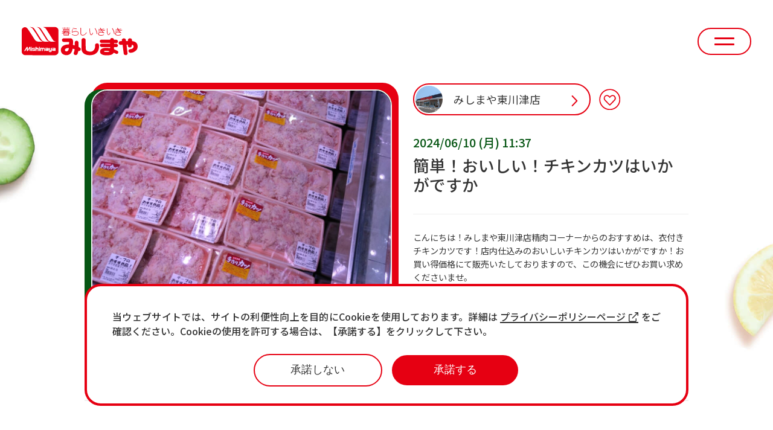

--- FILE ---
content_type: text/html; charset=UTF-8
request_url: https://www.mishimaya.com/storenews/18115/
body_size: 6742
content:
<!doctype html>
<html lang="ja">

<head>
  <!-- Google tag (gtag.js) -->
  <script async src="https://www.googletagmanager.com/gtag/js?id=G-B34NBNCXK6"></script>
  <script>
    window.dataLayer = window.dataLayer || [];
    function gtag(){dataLayer.push(arguments);}
    gtag('js', new Date());
    gtag('config', 'G-B34NBNCXK6');
  </script>

	<meta charset="UTF-8" />
  <meta name="viewport" content="width=device-width, initial-scale=1" />

  <script>const root_url = "https://www.mishimaya.com";</script>

  <meta name='robots' content='index, follow, max-image-preview:large, max-snippet:-1, max-video-preview:-1' />

	<!-- This site is optimized with the Yoast SEO plugin v20.10 - https://yoast.com/wordpress/plugins/seo/ -->
	<title>簡単！おいしい！チキンカツはいかがですか | 暮らしいきいき みしまや</title>
	<link rel="canonical" href="https://www.mishimaya.com/storenews/18115/" />
	<meta property="og:locale" content="ja_JP" />
	<meta property="og:type" content="article" />
	<meta property="og:title" content="簡単！おいしい！チキンカツはいかがですか | 暮らしいきいき みしまや" />
	<meta property="og:url" content="https://www.mishimaya.com/storenews/18115/" />
	<meta property="og:site_name" content="暮らしいきいき みしまや" />
	<meta property="article:publisher" content="https://www.facebook.com/mishimaya/" />
	<meta property="og:image" content="https://www.mishimaya.com/wp-content/uploads/OGP.jpg" />
	<meta property="og:image:width" content="1200" />
	<meta property="og:image:height" content="630" />
	<meta property="og:image:type" content="image/jpeg" />
	<meta name="twitter:card" content="summary_large_image" />
	<script type="application/ld+json" class="yoast-schema-graph">{"@context":"https://schema.org","@graph":[{"@type":"WebPage","@id":"https://www.mishimaya.com/storenews/18115/","url":"https://www.mishimaya.com/storenews/18115/","name":"簡単！おいしい！チキンカツはいかがですか | 暮らしいきいき みしまや","isPartOf":{"@id":"https://www.mishimaya.com/#website"},"datePublished":"2024-06-10T02:37:25+00:00","dateModified":"2024-06-10T02:37:25+00:00","breadcrumb":{"@id":"https://www.mishimaya.com/storenews/18115/#breadcrumb"},"inLanguage":"ja","potentialAction":[{"@type":"ReadAction","target":["https://www.mishimaya.com/storenews/18115/"]}]},{"@type":"BreadcrumbList","@id":"https://www.mishimaya.com/storenews/18115/#breadcrumb","itemListElement":[{"@type":"ListItem","position":1,"name":"ホーム","item":"https://www.mishimaya.com/"},{"@type":"ListItem","position":2,"name":"各店の最新情報","item":"https://www.mishimaya.com/storenews/"},{"@type":"ListItem","position":3,"name":"簡単！おいしい！チキンカツはいかがですか"}]},{"@type":"WebSite","@id":"https://www.mishimaya.com/#website","url":"https://www.mishimaya.com/","name":"暮らしいきいき みしまや","description":"松江市、雲南市、大田市のスーパーマーケット。各店のチラシやお買得情報、お買い物に役立つ最新情報を発信中。","publisher":{"@id":"https://www.mishimaya.com/#organization"},"potentialAction":[{"@type":"SearchAction","target":{"@type":"EntryPoint","urlTemplate":"https://www.mishimaya.com/?s={search_term_string}"},"query-input":"required name=search_term_string"}],"inLanguage":"ja"},{"@type":"Organization","@id":"https://www.mishimaya.com/#organization","name":"株式会社みしまや","url":"https://www.mishimaya.com/","logo":{"@type":"ImageObject","inLanguage":"ja","@id":"https://www.mishimaya.com/#/schema/logo/image/","url":"https://www.mishimaya.com/wp-content/uploads/logo_mishimaya.svg","contentUrl":"https://www.mishimaya.com/wp-content/uploads/logo_mishimaya.svg","width":1,"height":1,"caption":"株式会社みしまや"},"image":{"@id":"https://www.mishimaya.com/#/schema/logo/image/"},"sameAs":["https://www.facebook.com/mishimaya/","https://www.instagram.com/mishimaya_official/?hl=ja"]}]}</script>
	<!-- / Yoast SEO plugin. -->


<link rel='dns-prefetch' href='//fonts.googleapis.com' />
<link rel='stylesheet' id='wp-block-library-css' href='https://www.mishimaya.com/wp-includes/css/dist/block-library/style.min.css?ver=6.2.8' type='text/css' media='all' />
<link rel='stylesheet' id='classic-theme-styles-css' href='https://www.mishimaya.com/wp-includes/css/classic-themes.min.css?ver=6.2.8' type='text/css' media='all' />
<style id='global-styles-inline-css' type='text/css'>
body{--wp--preset--color--black: #000000;--wp--preset--color--cyan-bluish-gray: #abb8c3;--wp--preset--color--white: #ffffff;--wp--preset--color--pale-pink: #f78da7;--wp--preset--color--vivid-red: #cf2e2e;--wp--preset--color--luminous-vivid-orange: #ff6900;--wp--preset--color--luminous-vivid-amber: #fcb900;--wp--preset--color--light-green-cyan: #7bdcb5;--wp--preset--color--vivid-green-cyan: #00d084;--wp--preset--color--pale-cyan-blue: #8ed1fc;--wp--preset--color--vivid-cyan-blue: #0693e3;--wp--preset--color--vivid-purple: #9b51e0;--wp--preset--gradient--vivid-cyan-blue-to-vivid-purple: linear-gradient(135deg,rgba(6,147,227,1) 0%,rgb(155,81,224) 100%);--wp--preset--gradient--light-green-cyan-to-vivid-green-cyan: linear-gradient(135deg,rgb(122,220,180) 0%,rgb(0,208,130) 100%);--wp--preset--gradient--luminous-vivid-amber-to-luminous-vivid-orange: linear-gradient(135deg,rgba(252,185,0,1) 0%,rgba(255,105,0,1) 100%);--wp--preset--gradient--luminous-vivid-orange-to-vivid-red: linear-gradient(135deg,rgba(255,105,0,1) 0%,rgb(207,46,46) 100%);--wp--preset--gradient--very-light-gray-to-cyan-bluish-gray: linear-gradient(135deg,rgb(238,238,238) 0%,rgb(169,184,195) 100%);--wp--preset--gradient--cool-to-warm-spectrum: linear-gradient(135deg,rgb(74,234,220) 0%,rgb(151,120,209) 20%,rgb(207,42,186) 40%,rgb(238,44,130) 60%,rgb(251,105,98) 80%,rgb(254,248,76) 100%);--wp--preset--gradient--blush-light-purple: linear-gradient(135deg,rgb(255,206,236) 0%,rgb(152,150,240) 100%);--wp--preset--gradient--blush-bordeaux: linear-gradient(135deg,rgb(254,205,165) 0%,rgb(254,45,45) 50%,rgb(107,0,62) 100%);--wp--preset--gradient--luminous-dusk: linear-gradient(135deg,rgb(255,203,112) 0%,rgb(199,81,192) 50%,rgb(65,88,208) 100%);--wp--preset--gradient--pale-ocean: linear-gradient(135deg,rgb(255,245,203) 0%,rgb(182,227,212) 50%,rgb(51,167,181) 100%);--wp--preset--gradient--electric-grass: linear-gradient(135deg,rgb(202,248,128) 0%,rgb(113,206,126) 100%);--wp--preset--gradient--midnight: linear-gradient(135deg,rgb(2,3,129) 0%,rgb(40,116,252) 100%);--wp--preset--duotone--dark-grayscale: url('#wp-duotone-dark-grayscale');--wp--preset--duotone--grayscale: url('#wp-duotone-grayscale');--wp--preset--duotone--purple-yellow: url('#wp-duotone-purple-yellow');--wp--preset--duotone--blue-red: url('#wp-duotone-blue-red');--wp--preset--duotone--midnight: url('#wp-duotone-midnight');--wp--preset--duotone--magenta-yellow: url('#wp-duotone-magenta-yellow');--wp--preset--duotone--purple-green: url('#wp-duotone-purple-green');--wp--preset--duotone--blue-orange: url('#wp-duotone-blue-orange');--wp--preset--font-size--small: 13px;--wp--preset--font-size--medium: 20px;--wp--preset--font-size--large: 36px;--wp--preset--font-size--x-large: 42px;--wp--preset--spacing--20: 0.44rem;--wp--preset--spacing--30: 0.67rem;--wp--preset--spacing--40: 1rem;--wp--preset--spacing--50: 1.5rem;--wp--preset--spacing--60: 2.25rem;--wp--preset--spacing--70: 3.38rem;--wp--preset--spacing--80: 5.06rem;--wp--preset--shadow--natural: 6px 6px 9px rgba(0, 0, 0, 0.2);--wp--preset--shadow--deep: 12px 12px 50px rgba(0, 0, 0, 0.4);--wp--preset--shadow--sharp: 6px 6px 0px rgba(0, 0, 0, 0.2);--wp--preset--shadow--outlined: 6px 6px 0px -3px rgba(255, 255, 255, 1), 6px 6px rgba(0, 0, 0, 1);--wp--preset--shadow--crisp: 6px 6px 0px rgba(0, 0, 0, 1);}:where(.is-layout-flex){gap: 0.5em;}body .is-layout-flow > .alignleft{float: left;margin-inline-start: 0;margin-inline-end: 2em;}body .is-layout-flow > .alignright{float: right;margin-inline-start: 2em;margin-inline-end: 0;}body .is-layout-flow > .aligncenter{margin-left: auto !important;margin-right: auto !important;}body .is-layout-constrained > .alignleft{float: left;margin-inline-start: 0;margin-inline-end: 2em;}body .is-layout-constrained > .alignright{float: right;margin-inline-start: 2em;margin-inline-end: 0;}body .is-layout-constrained > .aligncenter{margin-left: auto !important;margin-right: auto !important;}body .is-layout-constrained > :where(:not(.alignleft):not(.alignright):not(.alignfull)){max-width: var(--wp--style--global--content-size);margin-left: auto !important;margin-right: auto !important;}body .is-layout-constrained > .alignwide{max-width: var(--wp--style--global--wide-size);}body .is-layout-flex{display: flex;}body .is-layout-flex{flex-wrap: wrap;align-items: center;}body .is-layout-flex > *{margin: 0;}:where(.wp-block-columns.is-layout-flex){gap: 2em;}.has-black-color{color: var(--wp--preset--color--black) !important;}.has-cyan-bluish-gray-color{color: var(--wp--preset--color--cyan-bluish-gray) !important;}.has-white-color{color: var(--wp--preset--color--white) !important;}.has-pale-pink-color{color: var(--wp--preset--color--pale-pink) !important;}.has-vivid-red-color{color: var(--wp--preset--color--vivid-red) !important;}.has-luminous-vivid-orange-color{color: var(--wp--preset--color--luminous-vivid-orange) !important;}.has-luminous-vivid-amber-color{color: var(--wp--preset--color--luminous-vivid-amber) !important;}.has-light-green-cyan-color{color: var(--wp--preset--color--light-green-cyan) !important;}.has-vivid-green-cyan-color{color: var(--wp--preset--color--vivid-green-cyan) !important;}.has-pale-cyan-blue-color{color: var(--wp--preset--color--pale-cyan-blue) !important;}.has-vivid-cyan-blue-color{color: var(--wp--preset--color--vivid-cyan-blue) !important;}.has-vivid-purple-color{color: var(--wp--preset--color--vivid-purple) !important;}.has-black-background-color{background-color: var(--wp--preset--color--black) !important;}.has-cyan-bluish-gray-background-color{background-color: var(--wp--preset--color--cyan-bluish-gray) !important;}.has-white-background-color{background-color: var(--wp--preset--color--white) !important;}.has-pale-pink-background-color{background-color: var(--wp--preset--color--pale-pink) !important;}.has-vivid-red-background-color{background-color: var(--wp--preset--color--vivid-red) !important;}.has-luminous-vivid-orange-background-color{background-color: var(--wp--preset--color--luminous-vivid-orange) !important;}.has-luminous-vivid-amber-background-color{background-color: var(--wp--preset--color--luminous-vivid-amber) !important;}.has-light-green-cyan-background-color{background-color: var(--wp--preset--color--light-green-cyan) !important;}.has-vivid-green-cyan-background-color{background-color: var(--wp--preset--color--vivid-green-cyan) !important;}.has-pale-cyan-blue-background-color{background-color: var(--wp--preset--color--pale-cyan-blue) !important;}.has-vivid-cyan-blue-background-color{background-color: var(--wp--preset--color--vivid-cyan-blue) !important;}.has-vivid-purple-background-color{background-color: var(--wp--preset--color--vivid-purple) !important;}.has-black-border-color{border-color: var(--wp--preset--color--black) !important;}.has-cyan-bluish-gray-border-color{border-color: var(--wp--preset--color--cyan-bluish-gray) !important;}.has-white-border-color{border-color: var(--wp--preset--color--white) !important;}.has-pale-pink-border-color{border-color: var(--wp--preset--color--pale-pink) !important;}.has-vivid-red-border-color{border-color: var(--wp--preset--color--vivid-red) !important;}.has-luminous-vivid-orange-border-color{border-color: var(--wp--preset--color--luminous-vivid-orange) !important;}.has-luminous-vivid-amber-border-color{border-color: var(--wp--preset--color--luminous-vivid-amber) !important;}.has-light-green-cyan-border-color{border-color: var(--wp--preset--color--light-green-cyan) !important;}.has-vivid-green-cyan-border-color{border-color: var(--wp--preset--color--vivid-green-cyan) !important;}.has-pale-cyan-blue-border-color{border-color: var(--wp--preset--color--pale-cyan-blue) !important;}.has-vivid-cyan-blue-border-color{border-color: var(--wp--preset--color--vivid-cyan-blue) !important;}.has-vivid-purple-border-color{border-color: var(--wp--preset--color--vivid-purple) !important;}.has-vivid-cyan-blue-to-vivid-purple-gradient-background{background: var(--wp--preset--gradient--vivid-cyan-blue-to-vivid-purple) !important;}.has-light-green-cyan-to-vivid-green-cyan-gradient-background{background: var(--wp--preset--gradient--light-green-cyan-to-vivid-green-cyan) !important;}.has-luminous-vivid-amber-to-luminous-vivid-orange-gradient-background{background: var(--wp--preset--gradient--luminous-vivid-amber-to-luminous-vivid-orange) !important;}.has-luminous-vivid-orange-to-vivid-red-gradient-background{background: var(--wp--preset--gradient--luminous-vivid-orange-to-vivid-red) !important;}.has-very-light-gray-to-cyan-bluish-gray-gradient-background{background: var(--wp--preset--gradient--very-light-gray-to-cyan-bluish-gray) !important;}.has-cool-to-warm-spectrum-gradient-background{background: var(--wp--preset--gradient--cool-to-warm-spectrum) !important;}.has-blush-light-purple-gradient-background{background: var(--wp--preset--gradient--blush-light-purple) !important;}.has-blush-bordeaux-gradient-background{background: var(--wp--preset--gradient--blush-bordeaux) !important;}.has-luminous-dusk-gradient-background{background: var(--wp--preset--gradient--luminous-dusk) !important;}.has-pale-ocean-gradient-background{background: var(--wp--preset--gradient--pale-ocean) !important;}.has-electric-grass-gradient-background{background: var(--wp--preset--gradient--electric-grass) !important;}.has-midnight-gradient-background{background: var(--wp--preset--gradient--midnight) !important;}.has-small-font-size{font-size: var(--wp--preset--font-size--small) !important;}.has-medium-font-size{font-size: var(--wp--preset--font-size--medium) !important;}.has-large-font-size{font-size: var(--wp--preset--font-size--large) !important;}.has-x-large-font-size{font-size: var(--wp--preset--font-size--x-large) !important;}
.wp-block-navigation a:where(:not(.wp-element-button)){color: inherit;}
:where(.wp-block-columns.is-layout-flex){gap: 2em;}
.wp-block-pullquote{font-size: 1.5em;line-height: 1.6;}
</style>
<link rel='stylesheet' id='contact-form-7-css' href='https://www.mishimaya.com/wp-content/plugins/contact-form-7/includes/css/styles.css?ver=5.7.7' type='text/css' media='all' />
<link rel='stylesheet' id='wp-ulike-css' href='https://www.mishimaya.com/wp-content/plugins/wp-ulike/assets/css/wp-ulike.min.css?ver=4.6.7' type='text/css' media='all' />
<link rel='stylesheet' id='wp-ulike-pro-css' href='https://www.mishimaya.com/wp-content/plugins/wp-ulike-pro/public/assets/css/wp-ulike-pro.min.css?ver=1.8.2' type='text/css' media='all' />
<link rel='stylesheet' id='reset-style-css' href='https://www.mishimaya.com/wp-content/themes/mishimaya/css/foundation/reset.css?ver=6.2.8' type='text/css' media='all' />
<link rel='stylesheet' id='noto-sans-css' href='https://fonts.googleapis.com/css2?family=Noto+Sans+JP%3Awght%40100%3B200%3B300%3B400%3B500%3B600%3B700%3B800%3B900&#038;display=swap%22+rel%3D%22stylesheet&#038;ver=6.2.8' type='text/css' media='all' />
<link rel='stylesheet' id='barlow-css' href='https://fonts.googleapis.com/css2?family=Barlow%3Awght%40100%3B200%3B300%3B400%3B500%3B600%3B700%3B800%3B900&#038;display=swap%22+rel%3D%22stylesheet&#038;ver=6.2.8' type='text/css' media='all' />
<link rel='stylesheet' id='fontawesome-css' href='https://www.mishimaya.com/wp-content/themes/mishimaya/fonts/fontawesome-pro-6.0.0-alpha1/fontawesome6/pro/css/all.css?ver=6.2.8' type='text/css' media='all' />
<link rel='stylesheet' id='parent-style-css' href='https://www.mishimaya.com/wp-content/themes/mishimaya/style.css?ver=6.2.8' type='text/css' media='all' />
<link rel='stylesheet' id='color-css' href='https://www.mishimaya.com/wp-content/themes/mishimaya/css/foundation/color.css?ver=6.2.8' type='text/css' media='all' />
<link rel='stylesheet' id='font-css' href='https://www.mishimaya.com/wp-content/themes/mishimaya/css/foundation/font.css?ver=6.2.8' type='text/css' media='all' />
<link rel='stylesheet' id='variable-css' href='https://www.mishimaya.com/wp-content/themes/mishimaya/css/foundation/variable.css?ver=6.2.8' type='text/css' media='all' />
<link rel='stylesheet' id='base-css' href='https://www.mishimaya.com/wp-content/themes/mishimaya/css/foundation/base.css?ver=6.2.8' type='text/css' media='all' />
<link rel='stylesheet' id='base-xl-css' href='https://www.mishimaya.com/wp-content/themes/mishimaya/css/foundation/base@xl.css?ver=1.0' type='text/css' media='screen and (min-width: 960px)' />
<link rel='stylesheet' id='wrapper-css' href='https://www.mishimaya.com/wp-content/themes/mishimaya/css/object/wrapper.css?ver=6.2.8' type='text/css' media='all' />
<link rel='stylesheet' id='wrapper-xl-css' href='https://www.mishimaya.com/wp-content/themes/mishimaya/css/object/wrapper@xl.css?ver=1.0' type='text/css' media='screen and (min-width: 960px)' />
<link rel='stylesheet' id='element-css' href='https://www.mishimaya.com/wp-content/themes/mishimaya/css/object/element.css?ver=6.2.8' type='text/css' media='all' />
<link rel='stylesheet' id='element-xl-css' href='https://www.mishimaya.com/wp-content/themes/mishimaya/css/object/element@xl.css?ver=1.0' type='text/css' media='screen and (min-width: 960px)' />
<link rel='stylesheet' id='headline-css' href='https://www.mishimaya.com/wp-content/themes/mishimaya/css/object/headline.css?ver=6.2.8' type='text/css' media='all' />
<link rel='stylesheet' id='headline-xl-css' href='https://www.mishimaya.com/wp-content/themes/mishimaya/css/object/headline@xl.css?ver=1.0' type='text/css' media='screen and (min-width: 960px)' />
<link rel='stylesheet' id='header-css' href='https://www.mishimaya.com/wp-content/themes/mishimaya/css/layout/header.css?ver=6.2.8' type='text/css' media='all' />
<link rel='stylesheet' id='header-xl-css' href='https://www.mishimaya.com/wp-content/themes/mishimaya/css/layout/header@xl.css?ver=1.0' type='text/css' media='screen and (min-width: 960px)' />
<link rel='stylesheet' id='footer-css' href='https://www.mishimaya.com/wp-content/themes/mishimaya/css/layout/footer.css?ver=6.2.8' type='text/css' media='all' />
<link rel='stylesheet' id='footer-xl-css' href='https://www.mishimaya.com/wp-content/themes/mishimaya/css/layout/footer@xl.css?ver=1.0' type='text/css' media='screen and (min-width: 960px)' />
<link rel='stylesheet' id='editor-style-css' href='https://www.mishimaya.com/wp-content/themes/mishimaya/css/editor-style.css?ver=6.2.8' type='text/css' media='all' />
<link rel='stylesheet' id='slick-css' href='https://www.mishimaya.com/wp-content/themes/mishimaya/js/slick-1.8.1/slick/slick.css?ver=6.2.8' type='text/css' media='all' />
<link rel='stylesheet' id='slick-theme-css' href='https://www.mishimaya.com/wp-content/themes/mishimaya/js/slick-1.8.1/slick/slick-theme.css?ver=6.2.8' type='text/css' media='all' />
<link rel='stylesheet' id='single-style-css' href='https://www.mishimaya.com/wp-content/themes/mishimaya/css/single.css?ver=6.2.8' type='text/css' media='all' />
<link rel='stylesheet' id='single-xl-style-css' href='https://www.mishimaya.com/wp-content/themes/mishimaya/css/single@xl.css?ver=1.0' type='text/css' media='screen and (min-width: 960px)' />
<link rel='stylesheet' id='single-storenews-style-css' href='https://www.mishimaya.com/wp-content/themes/mishimaya/css/single-storenews.css?ver=6.2.8' type='text/css' media='all' />
<link rel='stylesheet' id='single-storenews-xl-style-css' href='https://www.mishimaya.com/wp-content/themes/mishimaya/css/single-storenews@xl.css?ver=1.0' type='text/css' media='screen and (min-width: 960px)' />
<link rel='stylesheet' id='cf7cf-style-css' href='https://www.mishimaya.com/wp-content/plugins/cf7-conditional-fields/style.css?ver=2.3.9' type='text/css' media='all' />
<script type='text/javascript' src='https://www.mishimaya.com/wp-content/themes/mishimaya/js/jquery-3.6.4.min.js?ver=6.2.8' id='jquery-js'></script>
<script type='text/javascript' src='https://www.mishimaya.com/wp-includes/js/jquery/jquery-migrate.min.js?ver=3.4.0' id='jquery-migrate-js'></script>
<script type='text/javascript' src='https://www.mishimaya.com/wp-content/themes/mishimaya/js/legacy-browsers.js?ver=6.2.8' id='legacy-browsers-js'></script>
<script type='text/javascript' src='https://www.mishimaya.com/wp-content/themes/mishimaya/js/menu.js?ver=6.2.8' id='menu-js'></script>
<script type='text/javascript' src='https://www.mishimaya.com/wp-content/themes/mishimaya/js/deSVG-gh-pages/desvg.js?ver=6.2.8' id='desvg-js'></script>
<script type='text/javascript' src='https://www.mishimaya.com/wp-content/themes/mishimaya/js/enable-desvg.js?ver=6.2.8' id='enable-desvg-js'></script>
<script type='text/javascript' src='https://www.mishimaya.com/wp-content/themes/mishimaya/js/smooth-scroll.js?ver=6.2.8' id='smooth-scroll-js'></script>
<script type='text/javascript' src='https://www.mishimaya.com/wp-content/themes/mishimaya/js/slick-1.8.1/slick/slick.js?ver=6.2.8' id='slick-js'></script>
<script type='text/javascript' src='https://www.mishimaya.com/wp-content/themes/mishimaya/js/slider.js?ver=6.2.8' id='slider-js'></script>
<script type='text/javascript' src='https://www.mishimaya.com/wp-content/themes/mishimaya/js/js.cookie.min.js?ver=6.2.8' id='cookie-js'></script>
<script type='text/javascript' src='https://www.mishimaya.com/wp-content/themes/mishimaya/js/cookie-banner.js?ver=6.2.8' id='cookie-banner-js'></script>
<script type='text/javascript' src='https://www.mishimaya.com/wp-content/themes/mishimaya/js/cookie-buttons.js?ver=6.2.8' id='cookie-buttons-js'></script>
<link rel="alternate" type="application/json+oembed" href="https://www.mishimaya.com/wp-json/oembed/1.0/embed?url=https%3A%2F%2Fwww.mishimaya.com%2Fstorenews%2F18115%2F" />
<link rel="alternate" type="text/xml+oembed" href="https://www.mishimaya.com/wp-json/oembed/1.0/embed?url=https%3A%2F%2Fwww.mishimaya.com%2Fstorenews%2F18115%2F&#038;format=xml" />

<link rel="shortcut icon" type="image/vnd.microsoft.icon" href="https://www.mishimaya.com/wp-content/themes/mishimaya/favicon.svg" />
<style type="text/css">.ulp-form{max-width:480px!important;}</style></head>

<body class="storenews-template-default single single-storenews postid-18115" style="visibility:hidden" onLoad="document.body.style.visibility='visible'">

<div class="body__inner">

<div id="bg-layer"></div>

<div id="cookie-banner">
  <div class="cookie-banner__inner container__l container__r">
    <div class="cookie-banner__contents">
      <p class="cookie-banner__description">
        当ウェブサイトでは、サイトの利便性向上を目的にCookieを使用しております。詳細は&nbsp;<a href="https://www.mishimaya.com/privacypolicy">プライバシーポリシーページ<i class="far fa-external-link"></i></a>&nbsp;をご確認ください。Cookieの使用を許可する場合は、&#12304;承諾する&#12305;をクリックして下さい。
      </p>
      <div class="modal__buttons cookie-banner__buttons">
        <button class="refuse" type="button" name="accept" value="false">承諾しない</button>
				<button class="accept red" type="button" name="accept" value="true">承諾する</button>
      </div>
    </div>
  </div>
</div>
<header class="header">
  <div class="header__inner">
        <div class="header__site-owner">
      <a href="https://www.mishimaya.com">
        <img class="desvg" src="https://www.mishimaya.com/wp-content/themes/mishimaya/image/common/logo_mishimaya.svg" alt="暮らしいきいき みしまや">
      </a>
    </div>
    <div id="menu-toggle"><span></span><span></span></div>
  </div>
  <div class="header__drawer">
    <nav class="header__nav">
      <div class="header__nav-head">
        <ul class="header__primary-menu"><li class="menu-item menu-item-type-custom menu-item-object-custom menu-item-home menu-item-241"><a href="https://www.mishimaya.com/">TOP</a></li>
<li class="menu-item menu-item-type-post_type_archive menu-item-object-stores menu-item-242"><a href="https://www.mishimaya.com/stores/">店舗一覧・チラシ</a></li>
<li class="menu-item menu-item-type-post_type_archive menu-item-object-info menu-item-243"><a href="https://www.mishimaya.com/info/">お知らせ</a></li>
<li class="menu-item menu-item-type-post_type_archive menu-item-object-buyerrecommend menu-item-244"><a href="https://www.mishimaya.com/buyerrecommend/">おすすめ商品</a></li>
<li class="menu-item menu-item-type-post_type_archive menu-item-object-storenews menu-item-245"><a href="https://www.mishimaya.com/storenews/">各店の最新情報</a></li>
</ul>        <ul class="header__secondary-menu"><li class="arrow__general-a menu-item menu-item-type-post_type menu-item-object-page menu-item-246"><a href="https://www.mishimaya.com/saving/">セービング</a></li>
<li class="arrow__general-a menu-item menu-item-type-post_type menu-item-object-page menu-item-247"><a href="https://www.mishimaya.com/paymentservice/">利用可能クレジット</a></li>
</ul>      </div>
      <div class="header__nav-foot">
                  <div class="header__recruit-nav">
            <p class="header__recruit-title">採用情報</p>
            <ul class="header__recruit-menu"><li class="arrow__general-a menu-item menu-item-type-post_type menu-item-object-page menu-item-248"><a href="https://www.mishimaya.com/recruit_graduate/">新卒採用</a></li>
<li class="arrow__general-a menu-item menu-item-type-custom menu-item-object-custom menu-item-249"><a target="_blank" rel="noopener" href="https://mishimaya-saiyo.jp/-/top/index.html">アルバイト・パート募集</a></li>
</ul>          </div>
                <ul class="header__link-list">
          <li class="header__link-button button__general arrow__general-a red">
            <a href="https://www.mishimaya.com/corporate"><span>会社案内</span></a>
          </li>
          <li class="header__link-button button__general arrow__general-a">
            <a href="https://www.mishimaya.com/contact"><span>お問い合わせ</span></a>
          </li>
        </ul>
        <div class="header__support-center">
          <a href="tel:0852-24-7100">
            <span class="header__support-center-label">サポートセンター&#65288;本部&#65289;&#8251;日曜除く</span>
            <span class="header__support-center-tel" data-ff="barlow">0852-24-7100</span>
          </a>
        </div>
      </div>
    </nav>
  </div>
</header>
<div id="modal">
	<div class="modal__container container__l container__r">
		<div class="modal__container-inner">
			<div class="modal__contents">
				<p class="modal__title"></p>
				<div class="modal__contents-body">
					<div class="modal__message"></div>
					<div class="modal__buttons">
						<button class="suspension" type="button" name="modal" value="false"></button>
						<button class="execute red" type="button" name="modal" value="true"></button>
					</div>
				</div>
			</div>
		</div>
	</div>
</div>
<main class="main">

	
		
		<div class="container__storenews container__l container__r">
			<div class="storenews__header">
				<div class="storenews__header-store-info">
					<div class="button__general arrow__general-a">
						<a href="https://www.mishimaya.com/stores/higashikawatsu/">
							<figure class="storenews__store-icon">
								<img src="https://www.mishimaya.com/wp-content/uploads/東川津店-150x150.jpg" alt="">
							</figure>
							<h2 class="storenews__store-name">
								みしまや東川津店							</h2>
						</a>
					</div>
					<div class="button__ulike">
								<div class="wpulike wpulike-heart  wpulike-is-pro" ><div class="wp_ulike_general_class wp_ulike_is_not_liked"><button type="button"
					aria-label="いいねボタン"
					data-ulike-id="18115"
					data-ulike-nonce="9e389daa1f"
					data-ulike-type="post"
					data-ulike-template="wpulike-heart"
					data-ulike-display-likers=""
					data-ulike-likers-style="popover"
					class="wp_ulike_btn wp_ulike_put_image wp_post_btn_18115"></button></div></div>
						</div>
				</div>
				<div class="storenews__header-post-head">
					<time class="storenews__post-time" datetime="2024-06-10 11:37">
						2024/06/10&nbsp;&#40;月&#41;&nbsp;11:37					</time>
					<h1 class="storenews__title">簡単！おいしい！チキンカツはいかがですか</h1>
				</div>
			</div>
			<div class="storenews__gallery slider__general-container">
				<div class="storenews__gallery-list-container">
					<ul class="storenews__gallery-list slider__general-list ">
																					<li class="storenews__gallery-item">
									<img src="https://www.mishimaya.com/wp-content/uploads/IMG_20240610_111324-1000x750.jpg" alt="">
								</li>
																		</ul>
				</div>
				<div class="storenews__gallery-controls slider__controls container__indent-l container__indent-r">
					<div class="storenews__gallery-dots slider__dots">
						<span class="dot dummy"></span>
					</div>
					<div class="storenews__gallery-arrows slider__arrows">
						<span class="arrow prev dummy"><i class="fa-regular fa-chevron-left"></i></span>
						<span class="arrow next dummy"><i class="fa-regular fa-chevron-right"></i></span>
					</div>
				</div>
			</div>
			<p class="storenews__news-body">
				こんにちは！みしまや東川津店精肉コーナーからのおすすめは、衣付きチキンカツです！店内仕込みのおいしいチキンカツはいかがですか！お買い得価格にて販売いたしておりますので、この機会にぜひお買い求めくださいませ。			</p>
		</div>
	

	<div class="single__footer container__l container__r">

		<!-- ページャーを設置 -->
		<div class="pager" data-ff="barlow">
							<div class="page-arrow prev arrow__general-a">
					<a href="https://www.mishimaya.com/storenews/18093/" rel="prev">Prev</a>				</div>
										<div class="page-arrow next arrow__general-a">
					<a href="https://www.mishimaya.com/storenews/18125/" rel="next">Next</a>				</div>
					</div>

		<!-- アーカイブリンクを設置 -->	
		<div class="archive-link">
			<div class="archive-link-button button__general arrow__general-a">
				<a href="https://www.mishimaya.com/storenews/store/higashikawatsu"><span>一覧へ戻る</span></a> 
			</div>
		</div>

	</div>

</main>

<footer class="footer wrap-m">
  <div class="footer__inner">
    <div class="footer__head">
      <div class="footer__head-contents">
        <div class="footer__site-owner">
          <a href="https://www.mishimaya.com">
            <img class="desvg" src="https://www.mishimaya.com/wp-content/themes/mishimaya/image/common/logo_mishimaya.svg" alt="暮らしいきいき みしまや">
          </a>
        </div>
        <div class="footer__link-button button__general arrow__general-a">
          <a href="https://www.mishimaya.com/corporate"><span>会社案内</span></a>
        </div>
      </div>
      <div class="footer__head-contents">
        <div class="footer__support-center">
          <a href="tel:0852-24-7100">
            <span class="footer__support-center-label">サポートセンター&#65288;本部&#65289;&#8251;日曜除く</span>
            <span class="footer__support-center-tel" data-ff="barlow">0852-24-7100</span>
          </a>
        </div>
        <div class="footer__link-button button__general arrow__general-a">
          <a href="https://www.mishimaya.com/contact"><span>お問い合わせ</span></a>
        </div>
      </div>
    </div>
    <div class="footer__foot">
      <nav class="footer__nav">
        <ul class="footer__primary-menu"><li class="menu-item menu-item-type-custom menu-item-object-custom menu-item-home menu-item-241"><a href="https://www.mishimaya.com/">TOP</a></li>
<li class="menu-item menu-item-type-post_type_archive menu-item-object-stores menu-item-242"><a href="https://www.mishimaya.com/stores/">店舗一覧・チラシ</a></li>
<li class="menu-item menu-item-type-post_type_archive menu-item-object-info menu-item-243"><a href="https://www.mishimaya.com/info/">お知らせ</a></li>
<li class="menu-item menu-item-type-post_type_archive menu-item-object-buyerrecommend menu-item-244"><a href="https://www.mishimaya.com/buyerrecommend/">おすすめ商品</a></li>
<li class="menu-item menu-item-type-post_type_archive menu-item-object-storenews menu-item-245"><a href="https://www.mishimaya.com/storenews/">各店の最新情報</a></li>
</ul>      </nav>
      <ul class="footer__sns-menu"><li class="menu-item menu-item-type-custom menu-item-object-custom menu-item-251"><a target="_blank" rel="noopener" href="https://www.facebook.com/mishimaya/"><i class="fab fa-facebook"></i></a></li>
<li class="menu-item menu-item-type-custom menu-item-object-custom menu-item-252"><a target="_blank" rel="noopener" href="https://www.instagram.com/mishimaya_official/?hl=ja"><i class="fab fa-instagram"></i></a></li>
</ul>      <div class="footer__rights-contents">
        <small class="footer__copyright">&copy;Mishimaya Inc.</small>
        <div class="footer__privacy-policy">
          <a href="https://www.mishimaya.com/privacypolicy">プライバシーポリシー</a>
        </div>
      </div>
    </div>
  </div>
</footer>

    <script>
      document.addEventListener('wpcf7mailsent', function(event) {
        location = 'https://www.mishimaya.com/storenews/18115//thanks/';
      }, false );
    </script><script type='text/javascript' src='https://www.mishimaya.com/wp-content/plugins/contact-form-7/includes/swv/js/index.js?ver=5.7.7' id='swv-js'></script>
<script type='text/javascript' id='contact-form-7-js-extra'>
/* <![CDATA[ */
var wpcf7 = {"api":{"root":"https:\/\/www.mishimaya.com\/wp-json\/","namespace":"contact-form-7\/v1"}};
/* ]]> */
</script>
<script type='text/javascript' src='https://www.mishimaya.com/wp-content/plugins/contact-form-7/includes/js/index.js?ver=5.7.7' id='contact-form-7-js'></script>
<script type='text/javascript' id='wp-ulike-pro-js-extra'>
/* <![CDATA[ */
var UlikeProCommonConfig = {"AjaxUrl":"https:\/\/www.mishimaya.com\/wp-admin\/admin-ajax.php","Nonce":"961045da21","TabSide":"top"};
/* ]]> */
</script>
<script type='text/javascript' src='https://www.mishimaya.com/wp-content/plugins/wp-ulike-pro/public/assets/js/wp-ulike-pro.min.js?ver=1.8.2' id='wp-ulike-pro-js'></script>
<script type='text/javascript' src='https://www.mishimaya.com/wp-content/themes/mishimaya/js/background-motion.js?ver=6.2.8' id='background-motion-js'></script>
<script type='text/javascript' id='wpcf7cf-scripts-js-extra'>
/* <![CDATA[ */
var wpcf7cf_global_settings = {"ajaxurl":"https:\/\/www.mishimaya.com\/wp-admin\/admin-ajax.php"};
/* ]]> */
</script>
<script type='text/javascript' src='https://www.mishimaya.com/wp-content/plugins/cf7-conditional-fields/js/scripts.js?ver=2.3.9' id='wpcf7cf-scripts-js'></script>

</div>

</body>
</html>

--- FILE ---
content_type: text/css
request_url: https://www.mishimaya.com/wp-content/themes/mishimaya/style.css?ver=6.2.8
body_size: 113
content:
/*
Theme Name: 株式会社 みしまや
Author: IMJ-developer
Version: 1.0
*/

@charset "UTF-8";

--- FILE ---
content_type: text/css
request_url: https://www.mishimaya.com/wp-content/themes/mishimaya/css/foundation/color.css?ver=6.2.8
body_size: 120
content:
html {
  --black: #333333;
  --green: #075614;
  --red: #E60012;
  --l-gray01: #efefef;
  --l-gray02: #CCCCCC;
  --gray: #666666;
  --beige: #F0EADB;
}

--- FILE ---
content_type: text/css
request_url: https://www.mishimaya.com/wp-content/themes/mishimaya/css/foundation/font.css?ver=6.2.8
body_size: 175
content:
html {
  --noto-sans: 'Noto Sans JP', sans-serif, "Font Awesome 6 Free", "Font Awesome 6 Pro", "Font Awesome 6 Brands", "FontAwesome";
  --barlow: 'Barlow', sans-serif, "Font Awesome 6 Pro", "Font Awesome 6 Brands", "FontAwesome";
}

[data-ff="noto-sans"] {
  font-family: var(--noto-sans);
}

[data-ff="barlow"] {
  font-family: var(--barlow);
  line-height: 0.785;
}

--- FILE ---
content_type: text/css
request_url: https://www.mishimaya.com/wp-content/themes/mishimaya/css/foundation/variable.css?ver=6.2.8
body_size: 122
content:
html {
  --font-size: 16;
  --screen-size-sm: 375;
  --screen-size-xl: 1440;
  --z-index-low: 1;
  --z-index-mid: 5;
  --z-index-max: 10;
  --transition: all 0.5s ease-out;
}

--- FILE ---
content_type: text/css
request_url: https://www.mishimaya.com/wp-content/themes/mishimaya/css/foundation/base.css?ver=6.2.8
body_size: 298
content:
* {
  box-sizing: border-box;
  -moz-box-sizing: border-box;
  -webkit-box-sizing: border-box;
  word-break: break-all;
}

html {
  font-size: 62.5%;
}

body {
  font-family: var(--noto-sans);
  font-size: calc((var(--font-size) / var(--screen-size-sm)) * 100vw);
  line-height: 1.56;
  color: var(--black);
}

img {
  width: 100%;
  height: auto;
  vertical-align: bottom;
}

a {
  display: inline-block;
  color: var(--black);
  text-decoration: none;
  transition: var(--transition);
}

@media (hover: hover) and (pointer: fine) {
  a[href^="tel:"] {
    pointer-events: none;
  }
}

--- FILE ---
content_type: text/css
request_url: https://www.mishimaya.com/wp-content/themes/mishimaya/css/foundation/base@xl.css?ver=1.0
body_size: 82
content:
body {
  font-size: calc((16 / var(--screen-size-xl)) * 100vw);
}

--- FILE ---
content_type: text/css
request_url: https://www.mishimaya.com/wp-content/themes/mishimaya/css/object/wrapper.css?ver=6.2.8
body_size: 188
content:
/*
** Wrapper
*/

.container__l { /* 左寄せコンテナ  */
  margin-right: 1em;
}

.container__r { /* 右寄せコンテナ  */
  margin-left: 1em;
}


.container__indent-l { /* 左インデントコンテナ  */
  margin-left: 1em;
}

.container__indent-r { /* 右インデントコンテナ  */
  margin-right: 1em;
}

.main {
  padding-top: 1.25em;
  padding-bottom: 3.625em;
}

--- FILE ---
content_type: text/css
request_url: https://www.mishimaya.com/wp-content/themes/mishimaya/css/object/wrapper@xl.css?ver=1.0
body_size: 188
content:
/*
** Wrapper
*/

.container__l { /* 左寄せコンテナ  */
  margin-right: 9.8125em;
}

.container__r { /* 右寄せコンテナ  */
  margin-left: 9.8125em;
}

.container__indent-l { /* 左インデントコンテナ  */
  margin-left: 5em;
}

.container__indent-r { /* 右インデントコンテナ  */
  margin-right: 5em;
}

.main {
  padding-top: 1em;
  padding-bottom: 6.25em;
}

--- FILE ---
content_type: text/css
request_url: https://www.mishimaya.com/wp-content/themes/mishimaya/css/object/element.css?ver=6.2.8
body_size: 2860
content:
/*
** body
*/

body {
  position: relative;
}

body.deactivation {
  touch-action: none;
  -webkit-overflow-scrolling: none;
  overflow: hidden;
  overscroll-behavior: none;
}

body::before, body::after {
  content: '';
  position: fixed;
  top: 0;
  right: 0;
  display: block;
  width: 100vw;
  height: 100vh;
  animation-name: curtainOpen;
  animation-iteration-count: 1;
  animation-duration: 0.75s;
  animation-timing-function: ease;
  animation-fill-mode: forwards;
}

body::before{
  z-index: calc(var(--z-index-max) + 10);
  background-color: var(--red);
  animation-delay: 1.5s;

}

body::after{
  z-index: calc(var(--z-index-max) + 11);
  background-color: #fff;
  animation-delay: 0.75s;
}

@keyframes curtainOpen {
  0% {
    width: 100vw;
  }
  100% { 
    width: 0;
    /* display: none; */
    visibility: hidden;
  }
}


/*
** #bg-layer
*/

#bg-layer {
  position: fixed;
  top: 0;
  left: 0;
  z-index: -1;
  width: 100vw;
  width: 100svw;
  height: 100vh;
  height: 100svh;
  background-image: url(../../image/common/bg_general@sm.jpg);
  background-size : cover;
}


/*
** #cookie-banner
*/

#cookie-banner {
  position: fixed;
  bottom: 1.5em;
  left: 0;
  z-index: calc(var(--z-index-max) + 1);
  display: none;
}

.cookie-banner__inner {
  max-height: calc(100vh - (1.5em * 2));
  overflow-x: hidden;
  overflow-y: auto;
  background-color: #fff;
  border: 0.4rem solid var(--red);
  border-radius: 1.5em;
  padding: 1.5625em 1em 1.6875em;
}

.cookie-banner__contents {
  display: grid;
  grid-template-columns: 100%;
  grid-auto-rows: max-content;
  grid-row-gap: 1.25em;
}

.cookie-banner__description {
  font-size: 0.875em;
  font-weight: 500;
  text-align: justify;
}

.cookie-banner__description a {
  line-height: 1.25;
  border-bottom: 0.15rem solid var(--black);
}

.cookie-banner__description i {
  margin-left: 0.3em;
}

#cookie-banner .cookie__accept-block {
  border-radius: 1.25em;
}


/*
** .cookie__accept-block
*/

.cookie__accept-block {
  font-size: 0.75em;
  color: #fff;
  text-align: justify;
  background-color: var(--red);
  padding: 1em;
}


/*
** #modal
*/

#modal {
  position: fixed;
  top: 0;
  left: 0;
  z-index: var(--z-index-max);
  display: none;
  width: 100vw;
  width: 100svw;
  height: 100vh;
  height: 100svh;
  background-color: rgba(0,0,0,0.6);
}

.modal__container {
  position: relative;
  width: auto;
  height: 100%;
}

.modal__container-inner {
  position: absolute;
  top: 50%;
  left: 50%;
  transform: translate(-50%, -50%);
  -webkit-transform: translate(-50%, -50%);
  -ms-transform: translate(-50%, -50%);
  width: 100%;
  height: 100%;
}

.modal__container-inner {
  width: 100%;
  height: auto;
  max-height: 100%;
  overflow-x: hidden;
  overflow-y: auto;
  overscroll-behavior-y: contain;
  scrollbar-width: none; /* Firefox:スクロールバー非表示 */
}

.modal__container-inner::-webkit-scrollbar {  
  display: none; /* Google Chrome、Safari、MicrosoftEdge:スクロールバー非表示 */
}

.modal__contents {
  display: grid;
  grid-template-columns: 100%;
  grid-auto-rows: max-content;
  background-color: #fff;
  border-radius: 0.625em;
  padding: 2.5em 1em 2.875em;
  margin: 2em auto;
}

.modal__title {
  font-size: 1.125em;
  font-weight: 500;
  text-align: center;
}

.modal__contents-body {
  display: grid;
  grid-template-columns: 100%;
  grid-auto-rows: max-content;
  grid-row-gap: 2em;
}

.modal__message {
  text-align: center;
  margin-top: 1.3125em;
}

.modal__message br {
  display: none;
}

.modal__message a {
  line-height: 1.25;
  border-bottom: 0.15rem solid var(--black);
}

.modal__message i {
  margin-left: 0.3em;
}

.modal__buttons {
  display: grid;
  grid-template-columns: repeat(2, minmax(auto, 15em));
  grid-auto-rows: 3.125em;
  justify-content: center;
  column-gap: 0.875em;
}

.modal__buttons button {
  display: flex;
  justify-content: center;
  align-items: center;
  width: 100%;
  height: 100%;
  font-size: 1.125em;
  line-height: 1;
  border: 0.2rem solid;
  border-radius: 4.375em;
  transition: var(--transition);
}

.modal__buttons button:not(.red) {
  color: var(--black);
  background-color: #fff;
  border-color: var(--red);
}

.modal__buttons button.red {
  color: #fff;
  background-color: var(--red);
  border-color: #fff;
}

@media (hover: hover) and (pointer: fine) {

  .modal__buttons button {
    cursor: pointer;
  }

  .modal__buttons button:not(.red):hover {
    color: #fff;
    background-color: var(--red);
    border-color: #fff;
  }
  
  .modal__buttons button.red:hover {
    color: var(--black);
    background-color: #fff;
    border-color: var(--red);
  }

}

#modal .cookie__accept-block {
  border-radius: 0.625em;
}


/*
** .header__page
*/

.header__page-general {
  border-bottom: 0.2rem solid var(--l-gray01);
  margin-bottom: 2.5em;
}

.header__page-general-lead { 
  font-size: 1.25em;
  margin-bottom: 2.25em;
}

.header__page-general-lead br {
  display: none;
}


/*
** .header__page-exception
*/

.header__page-exception {
  display: grid;
  grid-template-columns: 100%;
  grid-auto-rows: max-content;
  grid-row-gap: 1.875em;
  border-bottom: 0.2rem solid var(--l-gray01);
  padding-bottom: 1.875em;
  margin-bottom: 2.6875em; 
}

.header__page-exception-image {
  position: relative;
  width: 21.1875em;
  height: 14.125em;
  padding-top: 0.8125em;
  padding-bottom: 0.8125em;
  padding-left: 0.8125em;
  margin-left: auto;
}

.header__page-exception-image::before,
.header__page-exception-image::after {
  content: '';
  display: block;
  height: calc(100% - 0.8125em);
  position: absolute;
  right: 0;
  border-top-left-radius: 31.25em;
  border-bottom-left-radius: 31.25em;
}

.header__page-exception-image::before {
  top: 0;
  width: 100%;
  background-color: var(--red);
}

.header__page-exception-image::after {
  bottom: 0;
  width: calc(100% - 0.8125em - 0.5em);
  background-color: var(--green);
}

.header__page-exception-image img {
  position: relative;
  z-index: var(--z-index-low);
  width: 100%;
  height: 100%;
  border-top-left-radius: 31.25em;
  border-bottom-left-radius: 31.25em;
  object-fit: cover;
  object-position: center;
  overflow: hidden;
}

.header__page-exception-lead { 
  font-size: 1.25em;
}

.header__page-exception-lead br {
  display: none;
}


/*
** .slider__controls
*/

.slider__controls {
  display: grid;
  grid-template-columns: max-content 1fr max-content;
  grid-auto-rows: max-content;
  align-items: center;
  column-gap: 1em;
  margin-top: 0.875em;
}

.slider__controls .slider__dots {
  order: 2;
}

.slider__controls .slider__arrows {
  display: contents;
}

.slider__controls .slider__arrows .arrow.prev {
  order: 1;
}

.slider__controls .slider__arrows .arrow.next {
  order: 3;
}


/*
** .slider__dots
*/

.slider__dots {
  position: relative;
  bottom: unset;
  display: grid;
  grid-template-columns: repeat(auto-fit, 0.75em);
  grid-auto-rows: 0.75em;
  justify-content: center;
  align-items: center;
  grid-gap: 0.5em 1em;
}

.slider__dots .dot.dummy::before {
  content: '\25cf';
  display: block;
}

.slider__dots .slick-dots {
  display: contents;
}

.slider__dots .slick-dots li {
  width: 100%;
  height: 100%;
  margin: 0;
}

.slider__dots .slick-dots li button {
  width: 100%;
  height: 100%;
  padding: 0;
}

.slider__dots .dot.dummy::before,
.slider__dots .slick-dots li button:before {
  font-size: calc(((var(--font-size) / var(--screen-size-sm)) * 100vw) * 0.75);
  line-height: 1;
  width: 100%;
  height: 100%;
  color: var(--l-gray02);
  opacity: 1;
}

.slider__dots .dot.dummy::before,
.slider__dots .slick-dots li.slick-active button:before {
  color: var(--red);
  opacity: 1;
}

.slider__dots .dot.dummy:not(:last-child) {
  display: none;
}


/*
** .slider__arrows
*/

.slider__arrows .arrow {
  display: flex;
  justify-content: center;
  align-items: center;
  width: 2.5em;
  height: 2.5em;
  font-size: 1.2em;
  line-height: 1;
  background-color: #fff;
  border: 0.2rem solid;
  border-radius: 50%;
  transition: var(--transition);
}

.slider__arrows .arrow.slick-arrow:not(.slick-disabled) {
  color: var(--red);
  border-color: var(--red);
}

.slider__arrows .arrow.dummy,
.slider__arrows .arrow.slick-disabled {
  color: var(--l-gray02);
  border-color: var(--l-gray02);
}

.slider__arrows .arrow.slick-arrow ~ .arrow.dummy {
  display: none;
}

@media (hover: hover) and (pointer: fine) {
  .slider__arrows .arrow.slick-arrow:not(.slick-disabled) {
    cursor: pointer;
  }
}


/*
** .slider__general
*/

.slider__general-list.slick-dotted.slick-slider {
  margin-bottom: 0;
}

.slider__general-list li {
  position: relative;
}

.slider__general-list li::before {
  content: '';
  display: block;
  padding-top: calc((3 / 4) * 100%);
}

.slider__general-list li img {
  position: absolute;
  top: 0;
  left: 0;
  width: 100%;
  height: 100%;
  object-fit: cover;
  object-position: center;
}


/*
** .slider__variable
*/

.slider__variable .slick-track {
  display: flex;
}

.slider__variable .slick-slide {
  height: auto;
}

.slider__variable-container .slider__arrows {
  display: flex;
  justify-content: flex-end;
  column-gap: 1em;
}


/*
** .button__ulike
*/

.button__ulike .wp_ulike_general_class {
  position: relative;
  box-shadow: none;
  padding: 0 !important;
  margin: 0 !important;
}

.button__ulike .wpulike-heart button.wp_ulike_btn {
  width: calc(((var(--font-size) / var(--screen-size-sm)) * 100vw) * 2.5);
  height: calc(((var(--font-size) / var(--screen-size-sm)) * 100vw) * 2.5);
  pointer-events: none;
  cursor: auto;
  padding: 0 !important;
}

.button__ulike .wpulike-heart .wp_ulike_put_image:after {
  width: 100%;
  height: 100%;
}

.button__ulike .wpulike-heart .wp_ulike_put_image:after {
  background-image: url(../../image/storenews/marker_wpulike.svg);
}

.button__ulike .wpulike-heart .wp_ulike_is_restricted .wp_ulike_put_image:after,
.button__ulike .wpulike-heart .wp_ulike_is_not_liked .wp_ulike_put_image.wp_ulike_btn_is_active::after {
  background-image: url(../../image/storenews/marker_wpulike@active.svg);
}

.button__ulike .wpulike-heart .wp_ulike_put_image.wp_ulike_btn_is_active::after {
  filter: none;
}

.button__ulike .button__ulike-overlay {
  position: absolute;
  top: 0;
  left: 0;
  z-index: var(--z-index-low);
  display: block;
  width: 100%;
  height: 100%;
}

.button__ulike .wpulike-heart .wp_ulike_is_restricted .button__ulike-overlay,
.button__ulike .wpulike-heart button.wp_ulike_btn.wp_ulike_btn_is_active + .button__ulike-overlay {
  pointer-events: none;
  cursor: auto;
}

@media (hover: hover) and (pointer: fine) {
  .button__ulike .button__ulike-overlay {
    cursor: pointer;
  }
}


/*
** .button__general
*/

.button__general {
  width: fit-content;
  width: -webkit-fit-content;
  width: -moz-fit-content;
  min-width: 13.375em;
  height: 3.125em;
}

.button__general a {
  position: relative;
  display: flex;
  justify-content: center;
  align-items: center;
  width: 100%;
  height: 100%;
  font-size: 1.125em;
  line-height: 1;
  border: 0.2rem solid;
  border-radius: 4.375em;
  padding-left: 1em;
  padding-right: 2em;
}

.button__general:not(.red) a {
  background-color: #fff;
  border-color: var(--red);
}

.button__general.red a {
  color: #fff;
  background-color: var(--red);
  border-color: #fff;
}

.button__general a::after {
  position: absolute;
  top: 50%;
  right: 0.8em;
  transform: translate(0, -50%);
  -webkit-transform: translate(0, -50%);
  -ms-transform: translate(0, -50%);
}

.button__general:not(.red) a::after {
  color: var(--red);
}

.button__general.red a::after {
  color: #fff;
}

@media (hover: hover) and (pointer: fine) {

  .button__general:not(.red) a:hover {
    color: #fff;
    background-color: var(--red);
    border-color: #fff;
  }
  
  .button__general.red a:hover {
    color: var(--black);
    background-color: #fff;
    border-color: var(--red);
  }

  .button__general a:hover::after {
    right: 0.6em;
  }

  .button__general:not(.red) a:hover::after {
    color: #fff;
  }
  
  .button__general.red a:hover::after {
    color: var(--red);
  }

}


/*
** .button__mystore
*/

.button__mystore {
  position: relative;
  width: 100%;
  height: 3.125em;
  font-family: var(--noto-sans);
  font-size: calc((var(--font-size) / var(--screen-size-sm)) * 100vw);
  border: 0.2rem solid;
  border-radius: 5em;
  transition: var(--transition);
  padding-left: 0.875em;
  padding-right: 3.5em;
}

*.not-mystore .button__mystore {
  color: #fff;
  background-color: var(--red);
  border-color: #fff;
}

*.mystore .button__mystore {
  color: var(--black);
  background-color: #fff;
  border-color: var(--red);
}

.button__mystore::before {
  position: absolute;
  top: 0.2rem;
  right: 0.2rem;
  z-index: var(--z-index-low);
  display: block;
  transition: var(--transition);
}

*.not-mystore .button__mystore::before {
  content: '\02b';
  width: calc((3.125em / 2.4) - 0.8rem);
  font-size: 2.4em;
  color: var(--red);
  line-height: calc((3.125em / 2.4 * 0.95) - 0.8rem);
}

*.mystore .button__mystore::before {
  content: '\f068';
  width: calc((3.125em / 1.5) - 0.8rem);
  font-size: 1.5em;
  color: #fff;
  line-height: calc((3.125em / 1.5) - 0.8rem);
}

.button__mystore::after {
  content: '';
  position: absolute;
  top: 50%;
  right: 0.2rem;
  transform: translate(0, -50%);
  -webkit-transform: translate(0, -50%);
  -ms-transform: translate(0, -50%);
  width: calc(3.125em - 0.8rem);
  height: calc(3.125em - 0.8rem);
  border-radius: 50%;
  transition: var(--transition);
}

*.not-mystore .button__mystore::after {
  background-color: #fff;
}

*.mystore .button__mystore::after {
  background-color: var(--red);
}

.button__mystore span {
  display: inline-block;
  line-height: 1;
  transition: var(--transition);
}

*.not-mystore .button__mystore span {
  color: #fff;
}

.button__mystore span::before,
.button__mystore span::after {
  display: block;
}

*.not-mystore .button__mystore span::before {
  content: 'マイストア登録';
}

*.mystore .button__mystore span::before {
  content: 'マイストア登録済み';
  margin-bottom: 0.25em;
}

*.mystore .button__mystore span::after {
  content: '登録解除';
  font-size: 0.875em;
}

@media (hover: hover) and (pointer: fine) {

  .button__mystore {
    cursor: pointer;
  }
  
  *.not-mystore .button__mystore:hover {
    background-color: #fff;
    border-color: var(--red);
  }

  *.mystore .button__mystore:hover {
    background-color: var(--red);
    border-color: #fff;
  }

  *.not-mystore .button__mystore:hover::before {
    color: #fff;
  }
  
  *.mystore .button__mystore:hover::before {
    color: var(--red);
  }

  *.not-mystore .button__mystore:hover::after {
    background-color: var(--red);
  }
  
  *.mystore .button__mystore:hover::after {
    background-color: #fff;
  }

  *.not-mystore .button__mystore:hover span {
    color: var(--black);
  }

  *.mystore .button__mystore:hover span {
    color: #fff;
  }

}


/*
** .arrow__general
** .arrow__general-a
*/

.arrow__general::after,
.arrow__general-a a::after {
  content: '\f054';
  font-weight: normal;
  font-size: calc(((var(--font-size) / var(--screen-size-sm)) * 100vw) * 1.5);
  transition: var(--transition);
}


/*
** .image__image__not-found
*/

.image__not-found .image__placeholder {
  background-image: url(../../image/common/image_placeholder.jpg);
  background-size: cover;
  background-position: center;
  background-repeat: no-repeat;
}

--- FILE ---
content_type: text/css
request_url: https://www.mishimaya.com/wp-content/themes/mishimaya/css/object/element@xl.css?ver=1.0
body_size: 824
content:
/*
** #bg-layer
*/

#bg-layer {
  background-image: url(../../image/common/bg_general@xl.jpg);
}


/*
** #cookie-banner
*/

#cookie-banner {
  bottom: 3.375em;
}

.cookie-banner__inner {
  max-height: calc(100vh - (3.375em * 2));
  border-radius: 1.875em;
  padding: 2.625em 3em 2em;
}

.cookie-banner__contents {
  grid-row-gap: 1.875em;
}

.cookie-banner__description {
  font-size: 1.125em;
}

#cookie-banner .cookie__accept-block {
  border-radius: 1.875em;
}


/*
** .cookie-accept
*/

.cookie__accept-block {
  font-size: 0.9375em;
  padding-left: 2em;
  padding-right: 2em;
}


/*
** #modal
*/

.modal__contents {
  max-width: 36.25em;
  padding: 2.8125em 2em 2em;
  margin-top: 5em;
  margin-bottom: 5em;
}

.modal__title {
  font-size: 1.3125em;
}

.modal__message br {
  display: block;
}

.modal__buttons {
  grid-auto-rows: 3.75em;
  column-gap: 1em;
}

.modal__buttons button {
  font-size: 1.25em;
}


/*
** .header__page
*/

.header__page-general {
  margin-bottom: 3.875em;
}

.header__page-general-lead {
  font-size: 1.5em;
}

.header__page-general-lead br {
  display: block;
}


/*
** .header__page-exception
*/

.header__page-exception {
  grid-template-columns: 1fr max-content;
  align-items: flex-end;
}

.header__page-exception-image-container {
  order: 2;
}

.header__page-exception-image {
  padding-top: 1.1875em;
  padding-bottom: 1.1875em;
  padding-left: 1.1875em;
}

.header__page-exception-image::before,
.header__page-exception-image::after {
  height: calc(100% - 1.1875em);
}

.header__page-exception-image::after {
  width: calc(100% - 1.1875em - 0.5em);
}

.header__page-exception-lead {
  font-size: 1.5em;
}

.header__page-exception-lead br {
  display: block;
}


/*
** .slider__controls
*/

.slider__controls {
  margin-top: 1.25em;
}


/*
** .slider__dots
*/

.slider__dots .dot.dummy::before,
.slider__dots .slick-dots li button:before {
  font-size: calc(((var(--font-size) / var(--screen-size-xl)) * 100vw) * 0.75);
}


/*
** .slider__arrows
*/

.slider__arrows .arrow {
  font-size: 1.5em;
}


/*
** .button__ulike
*/

.button__ulike .wpulike-heart button.wp_ulike_btn {
  width: calc(((var(--font-size) / var(--screen-size-xl)) * 100vw) * 2.5);
  height: calc(((var(--font-size) / var(--screen-size-xl)) * 100vw) * 2.5);
}


/*
** .button__general
*/

.button__general {
  min-width: 15em;
  height: 3.75em;
}

.button__general a {
  font-size: 1.25em;
  border-radius: 4em;
}


/*
** .button__mystore
*/

.button__mystore {
  height: 3.75em;
  font-size: calc((var(--font-size) / var(--screen-size-xl)) * 100vw);
}

*.not-mystore .button__mystore::before {
  width: calc((3.75em / 2.4) - 0.8rem);
  line-height: calc((3.75em / 2.4 * 0.95) - 0.8rem);
}

*.mystore .button__mystore::before {
  width: calc((3.75em / 1.5) - 0.8rem);
  line-height: calc((3.75em / 1.5) - 0.8rem);
}

.button__mystore::after {
  width: calc(3.75em - 0.8rem);
  height: calc(3.75em - 0.8rem);
}


/*
** .arrow__general
** .arrow__general-a
*/

.arrow__general::after,
.arrow__general-a a::after {
  font-size: calc(((var(--font-size) / var(--screen-size-xl)) * 100vw) * 1.5);
}


--- FILE ---
content_type: text/css
request_url: https://www.mishimaya.com/wp-content/themes/mishimaya/css/object/headline.css?ver=6.2.8
body_size: 367
content:
/*
** .title__page
*/

.title__page {
  display: grid;
  grid-template-columns: 100%;
  grid-auto-rows: max-content;
  grid-row-gap: 1em;
  margin-bottom: 2.25em;
}

.title__page-en {
  font-weight: bold;
  letter-spacing: -0.03em;
}

.title__page:not(.small) .title__page-en {
  font-size: 3.125em;
}

.title__page.small .title__page-en {
  font-size: 2.625em;
}

.title__page:not(.green) .title__page-en {
  color: var(--red);
}

.title__page.green .title__page-en {
  color: var(--green);
}

.title__page-en span {
  display: inline-block;
  line-height: 1;
}

.title__page:not(.jp-only) .title__page-jp {
  font-size: 1.125em;
  line-height: 1;
}

.title__page.jp-only .title__page-jp {
  font-weight: bold;
  line-height: 1.2;
}

.title__page.jp-only:not(.green) .title__page-jp {
  color: var(--red);
}

.title__page.jp-only.green .title__page-jp {
  color: var(--green);
}

.title__page.jp-only:not(.small) .title__page-jp {
  font-size: 2.6em;
}

.title__page.jp-only.small .title__page-jp {
  font-size: 2.1875em; 
}


/*
** .title__contents
*/

.title__contents {
  display: grid;
  grid-template-columns: 100%;
  grid-auto-rows: max-content;
  grid-row-gap: 0.75em;
}

.title__contents-en {
  font-size: 2.625em;
  font-weight: bold;
  color: var(--green);
  letter-spacing: -0.03em;
}

.title__contents-jp {
  font-size: 1.125em;
  line-height: 1;
}


/*
** .message__nothing
*/

.message__nothing {
  margin-top: 3em;
  margin-bottom: 3em;
}

--- FILE ---
content_type: text/css
request_url: https://www.mishimaya.com/wp-content/themes/mishimaya/css/object/headline@xl.css?ver=1.0
body_size: 276
content:
/*
** .title__page
*/

.title__page {
  margin-bottom: 3.875em;
}

.title__page:not(.jp-only) {
  grid-template-columns: max-content 1fr;
  align-items: flex-end;
  grid-column-gap: 1.75em;
}

.title__page:not(.small) .title__page-en {
  font-size: 7.5em;
}

.title__page.small .title__page-en {
  font-size: 4.375em;
}

.title__page-en span {
  display: inline;
  line-height: inherit;
}

.title__page:not(.jp-only) .title__page-jp {
  font-size: 1.25em;
  padding-bottom: 0.35em;
}

.title__page.jp-only:not(.small) .title__page-jp {
  font-size: 5.785em;
}

.title__page.jp-only.small .title__page-jp {
  font-size: 3.375em; 
}


/*
** .title__contents
*/

.title__contents {
  grid-template-columns: max-content 1fr;
  grid-column-gap: 1.25em;
}

.title__contents-en {
  font-size: 4.375em;
}

.title__contents-jp {
  font-size: 1.25em;
  padding-top: 1.275em;
}

--- FILE ---
content_type: text/css
request_url: https://www.mishimaya.com/wp-content/themes/mishimaya/css/layout/header.css?ver=6.2.8
body_size: 1330
content:
/*
** .header
*/

.header {
  position: sticky;
  position: -webkit-sticky;
  top: 0;
  z-index: var(--z-index-max);
  width: 100%;
  transition: 0.3s ease;
}

.header__inner {
  position: relative;
  display: grid;
  grid-template-columns: 10.25em 5.1875em;
  justify-content: space-between;
  align-items: center;
  padding: 1em;
}


/*
** .header__site-owner
*/

.header__site-owner {
  position: relative;
  z-index: var(--z-index-max);
}

.header__site-owner a {
  display: grid;
  grid-template-columns: 100%;
  grid-auto-rows: max-content;
  align-items: center;
}

.header__site-owner .desvg > * {
  transition: var(--transition);
}

.header .header__site-owner .desvg .st1,
.header.open .header__site-owner .desvg .st1 {
  fill: var(--red);
}

.header .header__site-owner .desvg .st2,
.header.open .header__site-owner .desvg .st2 {
  fill: #fff;
}


/*
** #menu-toggle
*/

#menu-toggle {
  position: relative;
  z-index: var(--z-index-max);
  height: 3.125em;
  border: 0.2rem solid var(--red);
  background-color: #fff;
  border-radius: 4.375em;
  transition: var(--transition);
}

@media (hover: hover) and (pointer: fine) {
  #menu-toggle {
    cursor: pointer;
  }
}

#menu-toggle span {
  position: absolute;
  left: 31%;
  display: block;
  width: 38%;
  height: 0.3rem;
  background-color: var(--red);
  border-radius: 0.5rem;
  transition: var(--transition);
}

#menu-toggle span:nth-child(1) {
  top: calc(50% - 12.5% - 0.15rem);
}

#menu-toggle span:nth-child(2) {
  top: calc(50% + 12.5% - 0.15rem);
}

.header.open #menu-toggle {
  border-color: var(--red);
  background-color: #fff;
}

.header.open #menu-toggle span {
  left: 27.5%;
  width: 45%;
  border-color: var(--red);
  background-color: var(--red);
}

.header.open #menu-toggle span:nth-child(1) {
  top: calc(50% - 0.15rem);
  transform: rotate(22.5deg);
  -webkit-transform: rotate(22.5deg);
  -ms-transform: rotate(22.5deg);
}

.header.open #menu-toggle span:nth-child(2) {
  top: calc(50% - 0.15rem);
  transform: rotate(-22.5deg);
  -webkit-transform: rotate(-22.5deg);
  -ms-transform: rotate(-22.5deg);
}


/*
** .header__drawer
*/

.header__drawer {
  position: fixed;
  top: 0;
  right: 0;
  z-index: var(--z-index-mid);
  display: none;
  width: 100%;
  height: 100vh;
  height: 100svh;
  background-color: var(--red);
  background-color: #fff;
  overflow-x: hidden;
  overflow-y: auto;
  overscroll-behavior-y: contain;
}

.header__nav {
  display: grid;
  grid-template-columns: 100%;
  grid-template-rows: 1fr max-content;
  grid-row-gap: 1.375em;
  height: 100%;
  padding-top: 5em;
}

.header__nav-head {
  display: grid;
  grid-template-columns: 100%;
  grid-auto-rows: max-content;
  grid-row-gap: 1.375em;
  padding-left: 1.4375em;
  padding-right: 1.4375em;
}

.header__primary-menu {
  display: grid;
  grid-template-columns: 100%;
  grid-auto-rows: max-content;
  grid-row-gap: 1.0625em;
}

.header__primary-menu .menu-item {
  position: relative;
}

.header__primary-menu .menu-item.current-menu-item::before {
  content: '';
  position: absolute;
  top: 50%;
  left: -1.4375em;
  transform: translate(0, -50%);
  -webkit-transform: translate(0, -50%);
  -ms-transform: translate(0, -50%);
  width: 1.0625em;
  height: 0.3rem;
  background-color: gray;
  border-radius: 0.5rem;
}

.header__primary-menu .menu-item a {
  font-size: 1.875em;
  font-weight: 700;
  line-height: 1;
  color: gray;
}

@media (hover: hover) and (pointer: fine) {
  .header__primary-menu .menu-item a:hover {
    transform: translateX(0.1em);
  }
}

.header__secondary-menu {
  display: grid;
  grid-template-columns: 100%;
  grid-auto-rows: max-content;
  grid-row-gap: 1em;
}

.header__secondary-menu .menu-item a {
  display: flex;
  align-items: center;
  gap: 0.8em;
  font-size: 0.9375em;
  font-weight: 500;
  line-height: 1;
  color: gray;
}

@media (hover: hover) and (pointer: fine) {
  .header__secondary-menu .menu-item a:hover::after {
    transform: translateX(0.25em);
  }
}

.header__nav-foot {
  display: grid;
  grid-template-columns: 100%;
  grid-auto-rows: max-content;
  grid-row-gap: 1em;
  background-color: var(--red);
  border-top-left-radius: 1.875em;
  border-top-right-radius: 1.875em;
  padding-top: 1em;
  padding-bottom: 1em;
  padding-right: 1em;
  padding-left: 1em;
}

.header__recruit-nav {
  display: grid;
  grid-template-columns: 100%;
  grid-auto-rows: max-content;
  grid-row-gap: 1.125em;
  /* margin-left: 1.4375em;
  margin-right: 1.4375em; */
  margin-left: 0.5625em;
  margin-right: 0.5625em;
}

.header__recruit-title {
  font-size: 1.125em;
  font-weight: bold;
  line-height: 1;
  color: #fff;
}

.header__recruit-menu .menu-item {
  display: inline-block;
}

.header__recruit-menu .menu-item:not(:last-child) {
  margin-right: 2.3125em;
}

.header__recruit-menu .menu-item a {
  display: flex;
  align-items: center;
  gap: 0.8em;
  font-size: 0.9375em;
  font-weight: 500;
  line-height: 1;
  color: #fff;
}

.header__recruit-menu .menu-item a::after {
  color: #fff;
}

@media (hover: hover) and (pointer: fine) {
  .header__recruit-menu .menu-item a:hover::after {
    transform: translateX(0.25em);
  }
}

.header__link-list {
  display: grid;
  grid-template-columns: repeat(2, 1fr);
  grid-auto-rows: max-content;
  grid-gap: 0.5em 1em;
  /* margin-left: 0.53125em;
  margin-right: 0.53125em; */
}

.header__link-button {
  width: 100%;
  min-width: unset;
}

.header__link-button a {
  padding-left: 0.67em;
  padding-right: 1.67em;
}

.header__link-button a::after {
  right: 0.67em;
}

.header__support-center {
  /* margin-left: 0.53125em;
  margin-right: 0.53125em; */
}

.header__support-center a {
  display: grid;
  grid-template-columns: 100%;
  grid-auto-rows: max-content;
  grid-row-gap: 0.425em;
  width: 100%;
  color: var(--red);
  text-align: center;
  background-color: #fff;
  border-radius: 1.5625em;
  padding-top: 0.575em;
  padding-bottom: 1.125em;
}

.header__support-center-label {
  display: block;
  font-weight: 500;
}

.header__support-center-tel {
  display: block;
  font-size: 2.125em;
  font-weight: bold;
  letter-spacing: 0.02em;
}



header.header .button__general:not(.red) a {
  color: var(--red);
}

@media (hover: hover) and (pointer: fine) {

  header.header .button__general:not(.red) a:hover {
    color: #fff;
    background-color: var(--red);
    border-color: #fff;
  }
  
  header.header .button__general.red a:hover {
    color: var(--red);
    background-color: #fff;
    border-color: var(--red);
  }

  header.header .button__general a:hover::after {
    right: 0.6em;
  }

  header.header .button__general:not(.red) a:hover::after {
    color: #fff;
  }
  
  header.header .button__general.red a:hover::after {
    color: var(--red);
  }

}

--- FILE ---
content_type: text/css
request_url: https://www.mishimaya.com/wp-content/themes/mishimaya/css/layout/header@xl.css?ver=1.0
body_size: 638
content:
/*
** .header
*/

.header::after {
  content: '';
  visibility: hidden;
  position: fixed;
  top: 0;
  left: 0;
  z-index: var(--z-index-low);
  display: block;
  width: 100%;
  height: 100vh;
  height: 100svh;
  background-color: #000;
  opacity: 0;
  transition: var(--transition);
}

.header.open::after {
  visibility: visible;
  opacity: 0.6;
}

.header__inner {
  grid-template-columns: 13.5em 6.25em;
  padding: 3.125em 2.53125em;
}


/*
** .header__site-owner
*/

.header__site-owner {
  z-index: var(--z-index-low);
}

.header.open .header__site-owner .desvg .st1 {
  fill: var(--red);
}

.header.open .header__site-owner .desvg .st2 {
  fill: #fff;
}


/*
** .header__drawer
*/

.header__drawer {
  width: fit-content;
  width: -webkit-fit-content;
  width: -moz-fit-content;
  min-width: 33.75em;
  border-top-left-radius: 3.125em;
}

.header__nav {
  grid-template-rows: auto max-content;
  grid-row-gap: 2.25em;
  padding-top: 3.8125em;
}

.header__nav-head {
  grid-row-gap: 2.25em;
  padding-left: 5em;
  padding-right: 5em;
}

.header__primary-menu {
  grid-row-gap: 1.6875em;
}

.header__primary-menu .menu-item.current-menu-item::before {
  left: -3.4375em;
  width: 1.875em;
}

.header__primary-menu .menu-item a {
  font-size: calc( 36 / 16 * 1em );
}

.header__secondary-menu {
  grid-row-gap: 1.5625em;
}

.header__secondary-menu .menu-item a {
  font-size: 1em;
}

.header__nav-foot {
  padding: 2.125em 3.125em;
}

.header__recruit-nav {
  grid-row-gap: 1.25em;
  margin-left: 0;
  margin-right: 0;
}

.header__recruit-title {
  font-size: 1.25em;
}

.header__recruit-menu .menu-item:not(:last-child) {
  margin-right: 4.125em;
}

.header__recruit-menu .menu-item a {
  font-size: 1em;
}

.header__link-list {
  margin-left: 0;
  margin-right: 0;
}

.header__link-button a::after {
  right: 0.8em;
}

.header__support-center {
  margin-left: 0;
  margin-right: 0;
}

.header__support-center a {
  grid-row-gap: 0.565em;
  border-radius: 1.875em; 
  padding-top: 0.3125em;
  padding-bottom: 0.965em;
}

.header__support-center-label {
  font-size: 1.125em;
}

.header__support-center-tel {
  font-size: 2.8125em;
}

--- FILE ---
content_type: text/css
request_url: https://www.mishimaya.com/wp-content/themes/mishimaya/css/layout/footer.css?ver=6.2.8
body_size: 645
content:
/*
** .footer
*/

.footer__inner {
  background-color: var(--red);
  padding-top: 0.4375em;
  padding-bottom: 1em;
}

.footer__head {
  display: grid;
  grid-template-columns: 100%;
  grid-auto-rows: max-content;
  grid-row-gap: 1.3125em;
  background-color: #fff;
  border-top-right-radius: 1.875em;
  border-bottom-right-radius: 1.875em;
  padding: 1.875em 0.5em 1.1875em 1em;
  margin-bottom: 1.625em;
  margin-right: 0.5em;
}

.footer__head-contents {
  display: grid;
  grid-template-columns: 100%;
  grid-auto-rows: max-content;
}

.footer__head-contents:first-child {
  grid-gap: 1.5625em;
}

.footer__site-owner a {
  display: flex;
  width: 11.9375em;
  margin-left: auto;
  margin-right: auto;
}

.footer__head-contents:last-child {
  grid-gap: 1.5625em;
  background-color: var(--red);
  border-radius: 1.5625em;
  padding: 1em 1em 1.25em;
}

.footer__link-button {
  margin-left: auto;
  margin-right: auto;
}

.footer__support-center a {
  display: grid;
  grid-template-columns: 100%;
  grid-auto-rows: max-content;
  grid-row-gap: 0.5em;
  color: #fff;
  text-align: center;
}

.footer__support-center-label {
  display: block;
  font-weight: 500;
}

.footer__support-center-tel {
  display: block;
  font-size: 2.5625em;
  font-weight: bold;
  letter-spacing: 0.02em;
}

.footer__foot {
  margin-left: 2em;
  margin-right: 2em;
}

.footer__nav {
  margin-bottom: 1.375em;
}

.footer__nav .menu-item {
  position: relative;
  display: inline-block;
  min-width: 8em;
  padding-left: 1em;
  margin-bottom: 0.5em;
}

.footer__nav .menu-item::before {
  content: '';
  position: absolute;
  top: 50%;
  left: 0;
  transform: translate(0, -50%);
  -webkit-transform: translate(0, -50%);
  -ms-transform: translate(0, -50%);
  width: 0.5em;
  height: 0.2rem;
  background-color: #fff;
  border-radius: 0.5rem;
}

.footer__nav .menu-item a {
  font-size: 1.125em;
  font-weight: 500;
  color: #fff;
  line-height: 1;
}

.footer__sns-menu {
  display: grid;
  grid-template-columns: repeat(auto-fit, 2.5em);
  grid-auto-rows: max-content;
  justify-content: center;
  grid-gap: 1em 1.5em;
  margin-bottom: 1.75em;
}

.footer__sns-menu .menu-item a {
  font-size: 2.5em;
  color: #fff;
  line-height: 1;
}

.footer__copyright {
  display: inline-block;
  font-size: 0.9375em;
  font-weight: 500;
  color: #fff;
  margin-right: 1.25em;
}

.footer__privacy-policy {
  display: inline-block;
}

.footer__privacy-policy a {
  font-size: 0.875em;
  font-weight: 500;
  color: #fff;
}

--- FILE ---
content_type: text/css
request_url: https://www.mishimaya.com/wp-content/themes/mishimaya/css/layout/footer@xl.css?ver=1.0
body_size: 468
content:
/*
** .footer
*/

.footer__inner {
  display: grid;
  grid-template-columns: 55.56% 44.44%;
  grid-auto-rows: max-content;
  border-top: 0.2rem solid var(--red);
  padding-top: 0;
  padding-bottom: 0;
}

.footer__head {
  grid-row-gap: 0.5em;
  padding: 1.7em 2.5em 1.22em;
  margin-bottom: 0;
  margin-right: 0;
}

.footer__head-contents {
  grid-template-columns: max-content minmax(auto, 18.75em);
  justify-content: space-between;
  align-items: center;
  text-align: left;
  padding: 1.125em 1.875em 1.25em 2.5em !important;
}

.footer__head-contents:first-child {
  grid-gap: 1em;
}

.footer__site-owner a {
  width: 13.75em;
}

.footer__link-button {
  width: 100%;
}

.footer__support-center-label {
  font-size: 1.125em;
  text-align: left;
}

.footer__support-center-tel {
  font-size: 2.8125em;
}

.footer__foot {
  display: grid;
  grid-template-columns: 1fr max-content;
  grid-auto-rows: max-content;
  align-items: flex-end;
  margin: 2.375em 2.375em 1.5625em 5em;
}

.footer__nav {
  grid-column: 1/3;
  grid-row: 1/2;
  margin-bottom: 0;
}

.footer__nav .menu-item {
  display: block;
  min-width: unset;
  margin-bottom: 0.6875em;
}

.footer__sns-menu {
  grid-column: 2/3;
  grid-row: 2/3;
  grid-template-columns: repeat(2, 2.5em);
  margin-bottom: 0;
}

.footer__rights-contents {
  grid-column: 1/2;
  grid-row: 2/3;
}

--- FILE ---
content_type: text/css
request_url: https://www.mishimaya.com/wp-content/themes/mishimaya/css/editor-style.css?ver=6.2.8
body_size: 617
content:
/*
** General
*/

.wp-editor.wp-autoresize {
  font-size: calc(var(--font-size) * 1px);
  padding: 1em !important;
}

.wp-editor,
.editor-contents {
  text-align: justify;
}


/*
** Anchor
*/

.wp-editor a,
.editor-contents a {
  display: inline-block;
  color: var(--black);
  text-decoration: underline;
  transition: var(--transition);
}

@media (hover: hover) and (pointer: fine) {
  .editor-contents a:hover {
    opacity: 0.6;
  }
}


/*
** Title
*/

.wp-editor h1, .wp-editor h2, .wp-editor h3, .wp-editor h4, .wp-editor h5, .wp-editor h6,
.editor-contents h1, .editor-contents h2, .editor-contents h3, .editor-contents h4, .editor-contents h5, .editor-contents h6 {
  font-family: var(--noto-sans);
  font-weight: 500;
  line-height: 1.25;
}

.wp-editor h1:not(:last-child), .wp-editor h2:not(:last-child), .wp-editor h3:not(:last-child), .wp-editor h4:not(:last-child), .wp-editor h5:not(:last-child), .wp-editor h6:not(:last-child),
.editor-contents h1:not(:last-child), .editor-contents h2:not(:last-child), .editor-contents h3:not(:last-child), .editor-contents h4:not(:last-child), .editor-contents h5:not(:last-child), .editor-contents h6:not(:last-child) {
  margin-bottom: 1em;
}

.wp-editor h1,
.editor-contents h1 {
  font-size: 2em;
  color: var(--red);
}

.wp-editor h2,
.editor-contents h2 {
  font-size: 1.5em;
  color: var(--red);
}

.wp-editor h3,
.wp-editor h4,
.editor-contents h3,
.editor-contents h4 {
  font-size: 1.25em;
}

.wp-editor h5,
.wp-editor h6,
.editor-contents h5,
.editor-contents h6 {
  font-size: 1.15em;
}


/*
** Table
*/

.wp-editor table th,
.wp-editor table td,
.editor-contents table th,
.editor-contents table td {
  vertical-align: middle;
}

.wp-editor table:not(:last-child),
.editor-contents table:not(:last-child) {
  margin-bottom: 1em;
}


/*
** List
*/

.wp-editor ol,
.wp-editor ul,
.editor-contents ol,
.editor-contents ul {
  list-style-position: inside;
}

.wp-editor ol:not(:last-child),
.wp-editor ul:not(:last-child),
.editor-contents ol:not(:last-child),
.editor-contents ul:not(:last-child) {
  margin-bottom: 1em;
}

.wp-editor ol,
.editor-contents ol {
  list-style-type: decimal;
}

.wp-editor ul,
.editor-contents ul {
  list-style-type: initial;
}


/*
** Image
*/

.wp-editor img,
.editor-contents img {
  width: auto;
  max-width: 100%;
  vertical-align: bottom;
}


/*
** Text
*/

.wp-editor strong,
.editor-contents strong {
  font-weight: bold;
}

.wp-editor em,
.editor-contents em {
  font-style: italic;
}

.wp-editor p:not(:last-child),
.editor-contents p:not(:last-child) {
  margin-bottom: 1em;
}

--- FILE ---
content_type: text/css
request_url: https://www.mishimaya.com/wp-content/themes/mishimaya/css/single.css?ver=6.2.8
body_size: 366
content:
/*
** .single__footer
*/

.single__footer {
  display: grid;
  grid-template-columns: 100%;
  grid-auto-rows: max-content;
  row-gap: 2.625em;
  margin-top: 2.625em;
}


/*
** .pager
*/

.pager {
  display: flex;
  justify-content: space-between;
  align-items: center;
  font-size: 1.35em;
  font-weight: 600;
}

.pager .page-arrow > * {
  display: flex;
  align-items: center;
  column-gap: 0.25em;
  white-space: nowrap;
}

.pager .page-arrow a::after {
  color: var(--red);
}

.pager .page-arrow span::after {
  color: var(--l-gray02);
}

.pager .page-arrow.prev > *::after {
  content: '\f053';
  order: -1;
}

@media (hover: hover) and (pointer: fine) {

  .pager .page-arrow.prev a:hover::after {
    transform: translateX(-0.25em);
  }
  
  .pager .page-arrow.next a:hover::after {
    transform: translateX(0.25em);
  }

}


/*
** .archive-link
*/

.archive-link-button {
  width: 100%;
}

--- FILE ---
content_type: text/css
request_url: https://www.mishimaya.com/wp-content/themes/mishimaya/css/single@xl.css?ver=1.0
body_size: 254
content:
/*
** .single__footer
*/

.single__footer {
  grid-template-columns: max-content 1fr max-content;
  justify-content: center;
  align-items: center;
  padding-left: 5em;
  padding-right: 5em;
  margin-top: 6rem;
}


/*
** .pager
*/

.pager {
  display: contents;
}

.pager .page-arrow.prev {
  order: 1;
}

.pager .page-arrow.next {
  order: 3;
}

.pager .page-arrow > * {
  column-gap: 0.75em;
}


/*
** .archive-link
*/

.archive-link {
  order: 2;
}

.archive-link-button {
  width: fit-content;
  width: -webkit-fit-content;
  width: -moz-fit-content;
  min-width: 20em;
  margin-left: auto;
  margin-right: auto;
}

--- FILE ---
content_type: text/css
request_url: https://www.mishimaya.com/wp-content/themes/mishimaya/css/single-storenews.css?ver=6.2.8
body_size: 529
content:
/*
** .main
*/

.main {
  padding-top: 0;
}


/*
** .container__storenews
*/

.container__storenews {
  border-bottom: 0.2rem solid var(--l-gray01);
  padding-bottom: 2em;
}


/*
** .storenews__header
*/

.storenews__header {
  display: grid;
  grid-template-columns: 100%;
  grid-auto-rows: max-content;
  grid-row-gap: 1em;
}

.storenews__header-store-info {
  display: grid;
  grid-template-columns: 1fr max-content;
  grid-auto-rows: max-content;
  align-items: center;
  grid-column-gap: 0.625em;
}

.storenews__header-store-info .button__general {
  width: 100%;
}

.storenews__header-store-info .button__general a {
  display: grid;
  grid-template-columns: 2.5em 1fr;
  align-items: center;
  grid-column-gap: 0.875em;
  padding-left: 0.2rem;
}

.storenews__store-icon img {
  border-radius: 50%;
}

.storenews__header-post-head {
  display: grid;
  grid-template-columns: 100%;
  grid-auto-rows: max-content;
  grid-row-gap: 0.375em;
  border-bottom: 0.1rem solid var(--l-gray01);
  padding-bottom: 1.75em;
  margin-bottom: 2em;
}

.storenews__post-time {
  display: block;
  font-size: 1.125em;
  font-weight: 500;
  color: var(--green);
}

.storenews__title {
  font-size: 1.25em;
  font-weight: 500;
  line-height: 1.2;
}

.storenews__gallery {
  margin-bottom: 1.75em;
}

.storenews__gallery-list-container {
  position: relative;
  padding: 0.3125em;
}

.storenews__gallery-list-container::before,
.storenews__gallery-list-container::after {
  content: '';
  position: absolute;
  z-index: -1;
  display: block;
  width: calc(100% - 0.3125em);
  height: calc(100% - 0.3125em);
  border-radius: 0.625em;
}

.storenews__gallery-list-container::before {
  top: 0;
  right: 0;
  background-color: var(--red);
}

.storenews__gallery-list-container::after {
  bottom: 0;
  left: 0;
  background-color: var(--green);
}

.storenews__gallery-list {
  border-radius: 0.625em;
  border: 0.1rem solid var(--l-gray01);
  overflow: hidden;
}

--- FILE ---
content_type: text/css
request_url: https://www.mishimaya.com/wp-content/themes/mishimaya/css/single-storenews@xl.css?ver=1.0
body_size: 386
content:
/*
** .container__storenews
*/

.container__storenews {
  padding-bottom: 4em;
}

.container__storenews {
  display: grid;
  grid-template-columns: 36.625em 1fr;
  grid-template-rows: max-content 1fr;
  grid-column-gap: 1.6875em;
}


/*
** .storenews__header
*/

.storenews__header {
  grid-row-gap: 2em;
}

.storenews__header-store-info {
  grid-template-columns: max-content max-content;
  grid-column-gap: 1em;
}

.storenews__header-store-info .button__general {
  width: fit-content;
  width: -webkit-fit-content;
  width: -moz-fit-content;
  min-width: 20.625em;
}

.storenews__header-store-info .button__general a {
  grid-column-gap: 1em;
}

.storenews__header-post-head {
  grid-row-gap: 0.5em;
  padding-bottom: 2.25em;
  margin-bottom: 1.875em;
}

.storenews__post-time {
  font-size: 1.375em;
}

.storenews__title {
  font-size: 1.875em;
}

.storenews__gallery {
  grid-column: 1/2;
  grid-row: 1/3;
  margin-bottom: 0;
}

.storenews__gallery-list-container {
  padding: 0.8125em;
}

.storenews__gallery-list-container::before,
.storenews__gallery-list-container::after {
  width: calc(100% - 0.8125em);
  height: calc(100% - 0.8125em);
  border-radius: 1.875em;
}

.storenews__gallery-list {
  border-radius: 1.875em;
  border-width: 0.2rem;
}

--- FILE ---
content_type: application/javascript
request_url: https://www.mishimaya.com/wp-content/themes/mishimaya/js/enable-desvg.js?ver=6.2.8
body_size: 78
content:
  window.addEventListener('load', function(){
    deSVG('.desvg', true);
  });

--- FILE ---
content_type: application/javascript
request_url: https://www.mishimaya.com/wp-content/themes/mishimaya/js/smooth-scroll.js?ver=6.2.8
body_size: 416
content:
jQuery(document).ready(function($) {

    // ページ内アンカーリンクの場合
    $('a[href^="#"]').click(function(){
        let target = $(this.hash === '' ? 'html' : this.hash);
        headerHeight = $('.header').outerHeight();
        let position = target.offset().top;
        if (target.length) {
            $('html, body').animate({scrollTop:position}, 500, 'swing');
            return false;
        }
    });

    // ページ外アンカーリンク設定
    // let url = location.href;
    // if(url.indexOf("#") != -1) {
    // let urlHash = location.hash;
    // if(urlHash) {
    //     $('body,html').stop().scrollTop(0);
    //     $(window).on('load', function() {
    //         var target = $(urlHash);
    //         header = $('.header').outerHeight();
    //         var position = target.offset().top;
    //         setTimeout(function(){
    //             $('body,html').stop().scrollTop(0).animate({scrollTop:position}, 500);
    //         }, 0);
    //     });
    // }}

});

--- FILE ---
content_type: image/svg+xml
request_url: https://www.mishimaya.com/wp-content/themes/mishimaya/image/storenews/marker_wpulike.svg
body_size: 1193
content:
<?xml version="1.0" encoding="utf-8"?>
<!-- Generator: Adobe Illustrator 27.5.0, SVG Export Plug-In . SVG Version: 6.00 Build 0)  -->
<svg version="1.1" id="レイヤー_1" xmlns="http://www.w3.org/2000/svg" xmlns:xlink="http://www.w3.org/1999/xlink" x="0px"
	 y="0px" viewBox="0 0 40 40" style="enable-background:new 0 0 40 40;" xml:space="preserve">
<style type="text/css">
	.st0{fill:#FFFFFF;}
	.st1{fill:#E60012;}
</style>
<g>
	<circle class="st0" cx="20" cy="20" r="19"/>
	<path class="st1" d="M20,40C9,40,0,31,0,20C0,9,9,0,20,0c11,0,20,9,20,20C40,31,31,40,20,40z M20,2C10.1,2,2,10.1,2,20
		c0,9.9,8.1,18,18,18c9.9,0,18-8.1,18-18C38,10.1,29.9,2,20,2z"/>
</g>
<path class="st1" d="M20,31.4C20,31.4,20,31.4,20,31.4c-0.4,0-0.7-0.2-1-0.4l-8.6-8.9c-1.2-1.2-1.9-3-1.8-4.7
	c0.1-1.8,0.9-3.4,2.2-4.5c2.4-2,6-1.8,8.3,0.6l0.9,0.9l0.9-0.9c2.3-2.4,6-2.6,8.3-0.6c1.3,1.1,2.1,2.8,2.2,4.5
	c0.1,1.8-0.6,3.5-1.8,4.7L21,31C20.7,31.3,20.4,31.4,20,31.4z M14.5,13.4c-0.9,0-1.8,0.3-2.5,0.9c-0.9,0.8-1.5,1.9-1.5,3.1
	c-0.1,1.2,0.4,2.4,1.2,3.3l8.2,8.5l8.2-8.5c0.8-0.9,1.3-2,1.2-3.3c-0.1-1.2-0.6-2.3-1.5-3.1c-1.6-1.3-4-1.1-5.6,0.5v0L20,17.2
	l-2.3-2.4C16.8,13.9,15.7,13.4,14.5,13.4z"/>
</svg>


--- FILE ---
content_type: application/javascript
request_url: https://www.mishimaya.com/wp-content/themes/mishimaya/js/slider.js?ver=6.2.8
body_size: 546
content:
jQuery(document).ready(function($) {

  const $dots = $('.slider__dots');
  const $arrows = $('.slider__arrows');

  const $g_container = $('.slider__general-container');
  const $g_slider = $('.slider__general-list');
  $g_container.each(function(){
    let $this = $(this);
    $this.find($g_slider).slick({
      autoplay: false,
      infinite: true,
      speed: 300,
      slidesToShow: 1,
      slidesToScroll: 1,
      fade: false,
      lazyLoad: 'ondemand',
      accessibility: true,
      dots: true,
      appendDots: $this.find($dots),
      arrows: true,
      appendArrows: $this.find($arrows),
      prevArrow: '<span class="arrow prev"><i class="far fa-chevron-left"></i></span>',
      nextArrow: '<span class="arrow next"><i class="far fa-chevron-right"></i></span>',
    });
  });

  const $v_container = $('.slider__variable-container');
  const $v_slider = $('.slider__variable-list');
  let v_infinite;
  let v_toshow;
  $v_container.each(function(){
    let $this = $(this);
    if($this.hasClass('timeline')) {
      v_infinite = false;
    } else {
      v_infinite = true;
    }
    if($this.hasClass('wide')) {
      v_toshow = 2;
    } else {
      v_toshow = 3;
    }
    $this.find($v_slider).slick({
      autoplay: false,
      infinite: v_infinite,
      speed: 300,
      slidesToShow: v_toshow,
      slidesToScroll: 1,
      fade: false,
      variableWidth: true,
      lazyLoad: 'ondemand',
      accessibility: true,
      dots: false,
      arrows: true,
      appendArrows: $this.find($arrows),
      prevArrow: '<span class="arrow prev"><i class="far fa-chevron-left"></i></span>',
      nextArrow: '<span class="arrow next"><i class="far fa-chevron-right"></i></span>',
      responsive: [
        {
          breakpoint: 960, // 959px以下のサイズに適用
          settings: {
            slidesToShow: 1,
          },
        },
      ],
    });
  });



});

--- FILE ---
content_type: image/svg+xml
request_url: https://www.mishimaya.com/wp-content/themes/mishimaya/image/common/logo_mishimaya.svg
body_size: 26484
content:
<?xml version="1.0" encoding="utf-8"?>
<!-- Generator: Adobe Illustrator 27.5.0, SVG Export Plug-In . SVG Version: 6.00 Build 0)  -->
<svg version="1.1" id="logo" xmlns="http://www.w3.org/2000/svg" xmlns:xlink="http://www.w3.org/1999/xlink" x="0px" y="0px"
	 viewBox="0 0 216 54" style="enable-background:new 0 0 216 54;" xml:space="preserve">
<style type="text/css">
	.st0{fill:none;}
	.st1{fill:#E30613;}
	.st2{fill:#FFFFFF;}
</style>
<rect y="0.8" class="st0" width="216" height="52.7000008"/>
<path class="st1" d="M62.7000008,0.9C64.8000031,1.2,67,2.6999998,67.8000031,4.5999999
	C68.2000046,5.5,68.4000015,6.5,68.4000015,7.5c0,13.3999996,0,27-0.0999985,40.4000015C68,50,66.3000031,52.3000031,64,53
	l-1.5999985,0.2999992c-18.4000015,0-37.9000015,0.0999985-56.5-0.0999985c-2.4000001-0.2000008-4.6999998-2-5.5-4.0999985
	c-0.6-1.4000015-0.3-3.2000008-0.4-4.7000008C0.1,31.6000004-0.1,19,0,6.1999998c0.2-2,1.8-4,3.9000001-4.6999998
	c2-0.8,4.4000001-0.2,5.9000001,1.3C11.6999998,4.8000002,13,7.1000004,14.5,9.3000002
	C17.8999996,14.3999996,21.2000008,19.5,24.3999996,24.6000004c1.6000004,2.2000008,4,3.3999996,6.6999989,3.5
	c2.5999985,0,5.5,0.2000008,8.0999985-0.2000008l0.0999985-0.1000004C38.8999939,27.5999985,38.4999962,27.5999985,38.0999947,27.5
	c-2.5999985-0.6000004-4.5999985-3.1000004-5.7999992-5.2000008c-3.7999992-6.3000002-7.6000004-12.5-12-18.5
	C19,2.3,17.2000008,1.3,15.1999998,1V0.9C18.5,0.7,22,1.5,23.7000008,4.5C28.3999996,11.1999998,32.4000015,18.2000008,37,25
	c1.7000008,2.2999992,4.2000008,3.1000004,7,3.1000004c1.7000008-0.1000004,3.5,0.1000004,5.2000008,0
	C49.7999992,28.2000008,50.5,28.2000008,51,27.8999996c-0.4000015-0.2000008-1-0.2000008-1.4000015-0.5
	C46,26.1000004,44.8999977,22.3999996,43,19.7000008c-3-4.8999996-6.0999985-9.8000002-9.2999992-14.6000004
	c-1.2000008-2-3.3999996-3.7-5.7000008-4.1999998c2.8999996-0.1,5.7000008,0.7,7.5,3
	C39.7999992,10.1000004,43.7000008,16.5,47.5999985,22.7999992C49,25.1999989,51.2999992,27.8999996,54.3999977,28
	c2.7000008,0.2000008,5.5,0.2000008,8.1000023,0.2000008c0.2000008-0.1000004,0.5999985,0,0.7000008-0.2000008
	C61.4000015,27.5,59.5,26.8999996,58.4000015,25.2000008c-1.2000008-1.7000008-2.2999992-3.5-3.2999992-5.2999992
	c-3.2000008-5.1999998-6.4000015-10.3999996-9.7999992-15.3999996c-1.4000015-2-3.5-3-5.7000008-3.5
	c3.9000015-0.1,7.9000015,0,11.8999977-0.1L62.7000008,0.9z"/>
<path class="st1" d="M80.3000031,1.9c0,0.1999999,0,0.5000001,0.1999969,0.5000001h4.3000031c0.1999969-0.2,0-0.7,0.4000015-0.8
	c0.1999969,0,0.4000015,0,0.5999985,0.2c0,0.2-0.0999985,0.5,0.0999985,0.5999999h4
	C90.2000046,2.5,90.0999985,2.8000002,90.0999985,3l-0.1999969,0.2h-4c-0.0999985,0.3-0.0999985,0.6000001-0.4000015,0.7
	c-0.1999969,0-0.5,0-0.5999985-0.2s0-0.5-0.1999969-0.6000001h-4.3000031c-0.3000031,0.2,0,0.5999999-0.4000015,0.8
	c-0.1999969,0-0.5,0-0.5999985-0.2s0-0.5999999-0.3000031-0.5H75.5c-0.0999985-0.0999999-0.3000031-0.0999999-0.3000031-0.3
	s0-0.5,0.3000031-0.5h3.8000031c0.1999969-0.3,0-0.7,0.5-0.8C80,1.6,80.1999969,1.7,80.3000031,1.9z"/>
<path class="st1" d="M110.4000015,2.5v10.8999996c0.0999985,0.6999998,0.5,1.5,1.1999969,1.8000002
	c1.6999969,0.9000006,4.0999985,0.5,5.5-0.6000004c1.1999969-0.8999996,2.0999985-2.1999998,3-3.4000006
	c0.0999985-0.1999998,0.4000015-0.1999998,0.5999985-0.1000004c0.3000031,0.1999998,0.1999969,0.5,0.0999985,0.6999998
	c-1.6999969,2.3000002-4,4.8000002-7.1999969,4.8000002c-1.5,0-3-0.6000004-3.6999969-1.8999996
	c-0.4000015-0.6000004-0.5-1.3999996-0.5-2.3000002V2.2999983c0-0.2,0.1999969-0.2,0.3000031-0.2
	C110.0999985,2.0999999,110.4000015,2.2,110.4000015,2.5z"/>
<path class="st1" d="M147.1999969,2.9000001c0.1999969,0.7,0.6000061,1.4000001,1,2
	C149.0999908,5,149.8999939,4.5999999,150.8000031,4.5c0.8000031-0.0999999,1.6000061-0.7,2.5-0.5
	C153.5,4.1999998,153.5,4.4000001,153.4000092,4.5999999c-0.6000061,0.5-1.3999939,0.5999999-2.1000061,0.8000002
	C150.5,5.5999999,149.6000061,5.7000003,148.8000031,6c0.1000061,0.5,0.5,0.9000001,0.8000031,1.4000001
	c1.8000031-0.3000002,3.5-0.5,5.1000061-1.2000003c0.3000031-0.0999999,0.6000061,0,0.6999969,0.3000002
	c0.1000061,0.3000002-0.1000061,0.5999999-0.3999939,0.5999999c-1.5,0.5999999-3.1000061,0.8000002-4.6999969,1.2000003
	c-0.1999969,0.1999998,0.1000061,0.3000002,0.1999969,0.5c0.8999939,1.1000004,2,2,3.1999969,2.9000006
	c0.1000061,0.1999998,0,0.3999996-0.1000061,0.6000004c-0.3000031,0.3000002-0.6000061,0-0.8999939-0.1000004
	c-2.3000031-1.3000002-5.8999939-1.8000002-8.3999939-0.5c-0.6999969,0.5-1,1.1000004-1,1.8000002
	c0,0.8000002,0.5,1.3999996,1.1999969,1.8000002c2.5,1.2000008,5.6999969,0.6000004,8-0.3999996
	c0.1999969-0.1000004,0.3999939,0,0.6000061,0.1000004c0.1000061,0.1999998,0.1999969,0.3999996,0,0.5
	c-0.8999939,0.6000004-2,0.7000008-3,1.1000004c-2.3999939,0.5-5.3000031,0.5-7.1000061-1.1999998
	c-0.6999969-0.8000002-0.8000031-1.8999996-0.5-2.9000006c0.6000061-1.8000002,2.6999969-2.3999996,4.5-2.3999996
	c1.1999969-0.1999998,2.3000031,0,3.3999939,0.1999998V9.8999996l-1.3000031-1.6999998h-0.1999969
	C146.8000031,8.3999996,144.7000122,8.5,142.6000061,8.5c-0.3000031-0.1000004-0.1999969-0.3999996-0.1999969-0.5999999
	l0.1999969-0.1999998c1.8000031,0,3.8000031,0,5.6000061-0.3000002l0.1000061-0.1999998
	c-0.5-0.4000001-0.3999939-1.7999997-1.6000061-1.2999997c-1.1999969,0.0999999-2.3999939,0.3000002-3.6000061,0.0999999
	C142.9000092,5.8000007,142.9000092,5.6000004,143,5.4000006l0.1999969-0.1999998c1.1999969,0,2.5,0,3.6999969-0.3000002l-1-2
	c0-0.2,0-0.5,0.3000031-0.5999999C146.6999969,2.2,147.1000061,2.5999999,147.1999969,2.9000001z"/>
<path class="st1" d="M179.1000061,2.9000001c0.3999939,0.7,0.6000061,1.5,1.1000061,2.0999999
	c1.6999969-0.1999998,3.1999969-0.5999999,4.8000031-1c0.1999969,0,0.3999939,0.1999998,0.3999939,0.3000002
	c0.1000061,0.4000001-0.3000031,0.5-0.6000061,0.5999999C183.5,5.3000002,182.1000061,5.5999999,180.6999969,5.8000002
	c-0.1000061,0.1999998,0,0.5,0.1000061,0.6999998c0.6000061,1.6999998,2.3000031,0.1999998,3.5,0.3000002
	C185.1999969,6.6000004,186,6.1000004,186.9000092,6.1000004c0.1999969,0.0999999,0.3000031,0.1999998,0.3000031,0.4000001
	c0,0.4000001-0.3999939,0.5-0.6999969,0.5999999c-1.3999939,0.5-2.8999939,0.6999998-4.3999939,1
	c-0.1999969,0.1000004,0,0.3000002,0,0.3999996c1,1.1999998,2.1999969,2.1000004,3.3999939,3.1000004
	c0,0.3000002-0.1000061,0.5-0.3000031,0.6000004c-2.5-1.1000004-5.5-2-8.3000031-1.1000004
	c-0.8000031,0.3000002-1.6999969,1.1000004-1.8000031,2c-0.1000061,0.8000002,0.3000031,1.5,1,2
	C178.7000122,16.5,182,15.6000004,184.5,14.7000008c0.1999969,0,0.3999939,0.1999998,0.3999939,0.3000002
	C185,15.3000011,184.6999969,15.4000006,184.5,15.6000013c-2.6999969,1.0999994-6.6000061,1.8000002-9.1999969,0.1000004
	c-1-0.6999998-1.3000031-1.6999998-1.1999969-2.9000006c0.1000061-0.8999996,0.8000031-1.6999998,1.5-2.1000004
	c1.8999939-0.8999996,4.5-0.8999996,6.6000061-0.5l0.1000061-0.1000004c-0.6000061-0.6000004-1-1.3000002-1.5-1.8000002
	C178.7000122,8.5,176.6000214,8.6999998,174.5000153,8.6000004c-0.1999969,0-0.3000031-0.1999998-0.3999939-0.3000002
	c-0.1000061-0.1999998,0.1000061-0.5,0.3999939-0.5c1.8999939,0,3.8000031,0,5.6000061-0.3000002
	c-0.1000061-0.5-0.5-0.9000001-0.8000031-1.4000001C177.9000244,6,176.4000244,6.5,175.0000153,6.1999998
	C174.8000183,6,174.8000183,5.6999998,174.9000092,5.5l0.1999969-0.1999998c1.1999969,0,2.5,0,3.6000061-0.1999998
	c-0.3000031-0.6999998-0.6000061-1.4000001-0.8999939-2c0-0.2,0-0.5,0.3000031-0.5999999
	C178.8000031,2.4000001,178.8999939,2.7,179.1000061,2.9000001z"/>
<path class="st1" d="M102.0999985,3.8c0.1999969,0.0999999,0.3000031,0.3,0.4000015,0.5000002
	c0,0.1999998-0.0999985,0.3000002-0.3000031,0.4000001c-0.5999985,0-1.1999969-0.1999998-1.8000031-0.3000002l-5-0.8
	C95.0999908,3.5000002,95.0999908,3.2,95.1999969,3C95.5,2.7,96.0999985,2.8,96.5,2.9000001L102.0999985,3.8z"/>
<path class="st1" d="M137.5,4.0999999c1.6999969,2.9000001,3,6.0000005,3.1000061,9.5
	C140.5,13.7000008,140.4000092,13.9000006,140.3000031,14c-1.1999969,0-0.6000061-1.5-0.8999939-2.1000004
	c-0.5-3-1.6000061-5.6999998-3.3000031-8.1999998c0-0.2,0-0.4000001,0.1000061-0.5999999
	C137,2.5999999,137.1000061,3.7,137.5,4.0999999z"/>
<path class="st1" d="M169.1999969,3.2c2.1000061,3.1000001,3.5,6.6000004,3.6999969,10.3999996
	c-0.1000061,0.1999998-0.1999969,0.5-0.3999939,0.5c-0.3999939,0.1000004-0.5-0.1999998-0.6000061-0.5
	C171.5,10,170.5,6.6999993,168.2999878,3.7999992c-0.1000061-0.3,0-0.5999999,0.3000031-0.7
	C168.8000031,3,169,3.0999999,169.1999969,3.2z"/>
<path class="st1" d="M127.1999969,3.7c0.0999985,0.7,0,1.4999998,0,2.2c0,2.7999997,0.0999985,5.5999999,1.1000061,8.1000004
	c0.1000061,0.3999996,0.6000061,0.8000002,0.8999939,1c0.3999939,0.1999998,0.6999969-0.1000004,1-0.3000002
	c0.8000031-0.8999996,1.1000061-2,1.6999969-2.9000006C132,11.6999989,132.2999878,11.5999994,132.5,11.6999989
	c0.1999969,0.1999998,0.1999969,0.3999996,0.1999969,0.6000004c-0.8999939,1.3000002-1.1999969,3.5-3.1999969,3.6999998
	c-1.5999985-0.1999998-2.0999985-1.8000002-2.4000015-2.9000006c-0.9000015-2.8000002-0.8000031-6.0999999-0.6999969-9.1000004
	c0-0.2,0.0999985-0.4000001,0.3000031-0.5C126.9000015,3.4000001,127.1999969,3.5,127.1999969,3.7z"/>
<path class="st1" d="M159.6000061,3.8c-0.1999969,3.2-0.1999969,6.8000002,0.8000031,9.8000002
	C160.7000122,14.1000004,161.0000153,15,161.8000031,15c0.6000061,0,0.8999939-0.6000004,1.1999969-1l1.1999969-2.3000002
	C164.3999939,11.5,164.5999908,11.3999996,164.8000031,11.5c0.6000061,0.3000002,0,0.8000002-0.1000061,1.1999998
	C164,13.8000002,163.5,15.5,161.8999939,15.7999992c-0.6000061,0-1-0.1999998-1.3999939-0.5
	c-1.6000061-2-1.6999969-4.3999996-2-6.8999996c0.1000061-1.8000002-0.1999969-3.1999998,0.1999969-4.9000001
	c0-0.0999999,0.1999969-0.2,0.3000031-0.2C159.3000031,3.4000001,159.5,3.5999999,159.6000061,3.8z"/>
<path class="st1" d="M95.1999969,4.5999999C95,6.4000001,94.4000015,8.1999998,94.1999969,10l0.0999985,0.1000004
	c2.8000031-1.3000002,6.9000015-2.5999999,9.9000015-0.8000002C105.3999939,10,105.8999939,11.1999998,105.8999939,12.5
	c0,1.3999996-0.9000015,2.8000002-2.1999969,3.3999996c-3.1999969,1.5-7.5999985,0.8999996-10.3000031-1.1000004
	c-0.1999969-0.1999998-0.0999985-0.5-0.0999985-0.6000004c0.6999969-0.6000004,1.0999985,0.6000004,1.6999969,0.6999998
	c2.4000015,1.1999998,6.0999985,1.4000006,8.5999985,0.1999998c1.1999969-0.6999998,1.5999985-2,1.4000015-3.3000002
	c-0.1999969-0.8999996-1.0999985-2-2.0999985-2.1999998c-3.0999985-0.6000004-6.3000031,0.1999998-8.9000015,1.5
	c-0.3000031,0.1000004-0.5999985,0-0.6999969-0.3000002c0.1999969-1.6999998,0.5999985-3.3000002,0.9000015-4.9000001
	c0.3000031-0.5,0-1.2999997,0.5999985-1.5C95,4.1999998,95.1999969,4.4000001,95.1999969,4.5999999z"/>
<path class="st1" d="M90.3000031,12.3000002c-1.3000031-0.5-2.5-1.1000004-3.5-2.0999994V10
	c1-0.1000004,2.1999969,0,3.3000031-0.1000004l0.1999969-0.1999998c0-0.1999998,0-0.3999996-0.1999969-0.5h-8.8000031h-0.0999985
	c0.0999985-0.3000002,0.1999969-0.6000004,0.4000015-0.8000002h5.5c0.5,0,0.9000015,0,1.1999969-0.3000002
	C88.7000046,7.1999993,88.5,5.9999995,88.5,5.0999994c-0.1999969-0.3000002-0.4000015-0.5-0.8000031-0.5999999
	c-3.1999969-0.0999999-6.5-0.0999999-9.6999969,0c-1.5999985,0.3000002-0.6999969,2.2000003-0.8000031,3.4000001
	C77.7999954,9,79.3999939,8.1999998,80.5,8.5999994c0,0.3000002-0.4000015,0.5-0.5999985,0.8000002h-4.5999985L75,9.5
	c-0.0999985,0.1999998,0,0.3999996,0.1999969,0.5H79l0.0999985,0.1000004
	c-0.8000031,0.8000002-1.8000031,1.1999998-2.8000031,1.6999998c-0.5,0.3999996-1.5,0.1999998-1.5,1
	c0.0999985,0.3000002,0.4000015,0.3000002,0.6999969,0.3000002l2.4000015-1c0.1999969,1.3999996,0,2.6999998,0.1999969,4.1000004
	c0.0999985,0.2999992,0.4000015,0.5,0.8000031,0.5c2.8000031,0,5.5,0,8.3000031,0
	c0.1999969-0.1000004,0.4000015-0.2000008,0.5999985-0.5c0.1999969-1.1999998,0-2.6999998,0.1999969-4
	c0.6999969,0.1999998,1.3000031,0.6000004,2,0.8000002c0.1999969,0.1000004,0.5999985,0.1999998,0.6999969-0.1000004
	C90.5999985,12.6000004,90.5,12.5,90.3000031,12.3000002z M78,5.4000001c0-0.1999998,0.3000031-0.1999998,0.5-0.3000002
	c3,0,6.0999985,0,9,0l0.1999969,0.1999998c0,0.1999998,0.0999985,0.5,0,0.5999999c-3,0.1999998-6.4000015,0-9.5,0.0999999
	C77.8000031,6.0999999,77.9000015,5.5999999,78,5.4000001z M78.1999969,7.6999998
	c-0.4000015-0.1999998-0.3000031-0.5-0.3000031-0.9000001c0.0999985-0.0999999,0.4000015,0,0.5-0.0999999h9.3000031
	C87.7999954,6.8999996,87.7999954,7.2999997,87.5999985,7.5l-0.3000031,0.1999998H78.1999969z M80.5,10h4.9000015
	c0.4000015,0.3999996,0.8000031,0.6999998,1.0999985,1.1000004c-2.4000015,0-4.9000015,0-7.3000031,0
	C79.5999985,10.8000002,80,10.3000002,80.5,10z M86.6999969,15.6000004l-0.4000015,0.1999998h-7.1999969
	C78.5,15.6000004,78.7999954,15,78.6999969,14.5c0.0999985-0.3000002,0.5-0.1000004,0.8000031-0.1999998h7.1999969
	C87,14.6000004,86.9000015,15.1999998,86.6999969,15.6000004z M86.9000015,13.3999996L86.7000046,13.5h-7.6999969
	c-0.1999969-0.3000002-0.1999969-0.8999996,0-1.1999998l0.3000031-0.1000004c2.4000015,0,4.9000015,0,7.3000031,0L86.8000107,12.5
	C86.9000015,12.6999998,86.9000015,13,86.9000015,13.3999996z"/>
<path class="st1" d="M118.6999969,23.5l0.1999969,0.7999992c0.1999969,5.8999996,0.0999985,11.2999992,0.3000031,17.1000023
	c0.1999969,1.7999992,1.3000031,3.5,3.0999985,4.2999992c2.9000015,1.2000008,7.5999985,1.7000008,10.2999954-0.2999992
	c3.8000031-2.7999992,4.5-7.2000008,4.1000061-11.5c0.1999969-1.2000008,1.5-2.2000008,2.6000061-2.5
	c1.1999969-0.2999992,2.3999939,0,3.3999939,0.5999985c1.6000061,1.0999985,1,3,1.3000031,4.7000008
	c0.1000061,5.7999992-1.8999939,11.3999977-7.6000061,14.5c-5.5,2.9000015-14.1999969,2.9000015-19.6999969-0.2000008
	c-3.9000015-2.2999992-5.5-6.2999992-5.4000015-10.5c0-5.2000008,0-10.3999996,0-15.7000008
	c0.1999969-1.3999996,1.5-2.8999996,3.0999985-3.2999992C116.0999985,21.2999992,117.9000015,22.1000004,118.6999969,23.5z"/>
<path class="st1" d="M205,23.6000004c0.3000031,1.1000004,0.3999939,2.2000008,0.6000061,3.2999992l0.1999969,0.2000008
	c3.6999969,0.3999996,7.5,1.7000008,9.1000061,5.1999989c1.6999969,3.7000008,1.3999939,8.7999992-1.6000061,11.7999992
	c-2.8999939,3-6.6999969,4.7000008-11,4.7999992c-1.1000061-0.0999985-2.1000061-0.5999985-2.8000031-1.5
	c-0.6999969-1.0999985-0.8999939-2.7000008-0.1000061-3.7999992c0.6999969-0.9000015,1.6999969-1.5999985,2.8999939-1.5
	c2.1999969-0.2000008,4.3000031-0.9000015,5.5-2.7999992c0.6999969-1.0999985,0.6999969-2.7999992,0-4
	C207.1999817,34.3999977,206.1999817,34,205.0999908,34c-0.1000061,0.9000015,0,1.7999992-0.3000031,2.5999985
	c-0.1999969,0.9000015-1.1000061,1.7999992-2,2.0999985c-1.1000061,0.5-2.6000061,0.2000008-3.6000061-0.2999992
	c-0.8999939-0.5999985-1.6999969-1.5-1.6000061-2.5999985v-1.9000015l-0.1999969-0.0999985
	c-0.6999969,0.2000008-1.6000061,0-2.1999969,0.2999992c0.6000061,5.4000015,1.3999939,10.9000015,2,16.2999992
	c-0.1999969,1.2000008-1.3000031,2.4000015-2.6000061,2.7000008c-1.3999939,0.2000008-2.6000061-0.2000008-3.6000061-0.9000015
	c-0.3999939-0.5-1-1-1-1.7000008L187.8999939,34l-0.1999969-0.0999985c-2-0.2000008-4.5,0.7000008-6-0.9000015
	c-0.8000031-0.9000015-1.3999939-2-1-3.2000008c0.1999969-0.8999996,0.6000061-1.7999992,1.6000061-2.2000008
	c1.1999969-0.6000004,2.8999939-0.5,4.3000031-0.6000004c0.1999969-1.1000004-0.5-2.3999996,0.3000031-3.3999996
	c0.8999939-1.2000008,2.3000031-1.7999992,3.8999939-1.6000004c1.1999969,0.2000008,2.5,0.7999992,3,2l0.6000061,3
	l0.1999969,0.1000004l3-0.1000004l0.1999969-0.2000008c0.1000061-1.7000008-0.1000061-3.5,1.6000061-4.3999996
	c1.1000061-0.7000008,2.8999939-0.7000008,4.1000061-0.1000004C204.1000061,22.5,204.6999969,23,205,23.6000004z"/>
<path class="st2" d="M16.1000004,38.2999992l0.1000004,0.5v6.4000015l-0.1000004,0.2000008h-1.3999996
	c-0.1999998-1.5,0-3.2000008-0.1999998-4.5999985c-1.1000004,1.5-2,3-3,4.5999985
	C11.000001,45.6000023,10.3000011,45.5,9.7000008,45.5L9.500001,45.2999992c0-1.4000015,0.1000004-2.7999992-0.1000004-4.2000008
	H9.3000002l-2.6999998,4.2999992c-0.5999999,0.2999992-1.3000002,0.0999985-2,0.0999985v-0.2000008l4.3000002-6.9000015
	c0.3000002-0.5,1-0.7000008,1.6000004-0.5999985c1.6000004,1.0999985,0.1999998,3.0999985,0.8000002,4.5999985
	c0.3000002-0.2000008,0.6000004-0.5,0.6999998-0.7999992l2-3.2999992c0.3999996-0.5,1-0.7000008,1.5-0.5
	C15.8000002,37.7999992,16,38,16.1000004,38.2999992z"/>
<path class="st2" d="M18.5,37.9000015c0.2000008,0.2000008,0.2999992,0.5,0.2000008,0.7999992
	c-0.1000004,0.2000008-0.2999992,0.5-0.6000004,0.5999985c-0.2999992,0-0.6000004,0-0.7999992-0.2000008
	C17,38.9000015,17,38.5,17,38.2000008c0.1000004-0.2999992,0.2999992-0.5,0.6000004-0.5999985
	C18,37.5999985,18.2000008,37.7000008,18.5,37.9000015z"/>
<path class="st2" d="M27.2000008,37.7999992C27.8000011,38.2000008,27.5,39,27.6000004,39.5999985
	c0.2000008,0.0999985,0.5-0.2000008,0.7999992-0.2000008c1-0.2000008,1.7999992,0.2000008,2.3999996,0.7000008
	c0.5,0.5,0.6000004,1.0999985,0.5,1.7999992v3.4000015L31.0999985,45.5h-1.3999996l-0.1000004-0.2000008
	c-0.1000004-1.2000008,0.2000008-2.5999985-0.2000008-3.7000008c-0.2000008-0.2999992-0.6000004-0.4000015-0.8999996-0.4000015
	c-0.3999996,0-0.7999992,0.2000008-1,0.5999985l-0.1000004,3.7000008c-0.5,0.2000008-1.1000004,0.0999985-1.6000004,0.0999985
	l-0.1000004-0.2000008v-7.0999985c0.1000004-0.2000008,0.3999996-0.5,0.6000004-0.5
	C26.7000008,37.5999985,27,37.7000008,27.2000008,37.7999992z"/>
<path class="st2" d="M33.5999985,38c0.2000008,0.2000008,0.2000008,0.5,0.2000008,0.7999992
	C33.7000008,39,33.5,39.2999992,33.2000008,39.3999977s-0.5999985,0-0.9000015-0.2000008
	C32.0999985,38.9999962,32,38.6999969,32,38.3999977c0.0999985-0.2999992,0.4000015-0.5999985,0.7000008-0.5999985
	C33.0999985,37.5999985,33.4000015,37.7999992,33.5999985,38z"/>
<path class="st2" d="M42.9000015,40.7999992c0.4000015,1.4000015,0.0999985,3,0.2000008,4.5999985
	c-0.4000015,0.2999992-1.0999985,0.2000008-1.5999985,0v-3.5c0-0.2999992-0.2999992-0.5999985-0.5999985-0.7999992
	C40.5999985,41,40.2000008,41,40,41.2000008l-0.4000015,0.4000015L39.5,45.4000015C39.0999985,45.6000023,38.5,45.5,38.0999985,45.5
	L38,45.2999992v-3.7000008c-0.0999985-0.2000008-0.2000008-0.5-0.5-0.5999985s-0.7000008-0.0999985-0.9000015,0.0999985
	L36.1999969,41.5v3.7999992L35.9999962,45.5h-1.4000015l-0.2000008-0.2000008V40
	c0.0999985-0.2000008,0.4000015-0.5,0.5999985-0.5999985c0.4000015-0.0999985,0.7000008,0.0999985,1,0.2999992
	c0.7000008-0.5,1.7000008-0.2999992,2.2999992,0c0.5999985,0.5999985,1.0999985-0.2999992,1.7000008-0.2999992
	C41.0999985,39.2999992,42.2999992,39.7999992,42.9000015,40.7999992z"/>
<path class="st2" d="M49.7999992,40.5L50,41.2000008v4c-1.5999985,0.2000008-3.4000015,0-5.2000008,0
	c-0.4000015-0.0999985-0.7999992-0.4000015-1-0.7999992C43.5,43.8000031,43.5,42.8000031,43.8999977,42.3000031
	c1.0999985-1.0999985,2.9000015-0.4000015,4.2999992-0.7000008c0.0999985-0.0999985,0.2000008-0.2000008,0.0999985-0.2999992
	L48,41.2000008h-3.9000015c-0.2000008-0.0999985-0.5-0.2999992-0.5-0.5999985
	C43.5,40.3000031,43.6999969,40.0000038,43.8999977,39.8000031c0.2999992-0.2000008,0.7000008-0.2000008,1-0.2000008
	C46.5999985,39.7999992,48.7999992,38.9000015,49.7999992,40.5z"/>
<path class="st2" d="M55.9000015,40.0999985C56,42.0999985,56.1000023,44,55.8000031,45.7999992
	c-0.2000008,0.7999992-1,1.5999985-2,1.7000008c-1.2999992,0.2000008-2.7000008,0-3.4000015-1.0999985
	c-0.2000008-0.2000008-0.0999985-0.5,0-0.7000008c0.2000008-0.2999992,0.4000015-0.5,0.7999992-0.5C52,45.4000015,52.5,46.5,53.5,46
	c0.2000008-0.0999985,0.5-0.2999992,0.5999985-0.5999985C54,45.1000023,53.6999969,45.3000031,53.5,45.3000031
	c-1,0.0999985-2-0.2000008-2.5999985-1C50.5,43.7000046,50.5,42.9000015,50.4000015,42.2000046
	c0.4000015-0.9000015-0.7000008-2.5,1-2.5999985c0.2999992,0,0.5999985,0.2000008,0.7000008,0.5
	c0.2999992,1.0999985-0.2000008,2.4000015,0.2999992,3.5c0.2999992,0.2000008,0.7000008,0.2999992,1.0999985,0.2000008
	c0.2999992-0.0999985,0.5-0.2999992,0.5999985-0.5999985c0.2000008-1.2000008-0.2999992-2.5,0.4000015-3.5
	C55,39.4000015,55.7000008,39.5999985,55.9000015,40.0999985z"/>
<path class="st2" d="M63,41.0999985c0.0999985,1.4000015-0.0999985,2.7000008,0.0999985,4l-0.2000008,0.0999985
	c-1.7999992,0-3.7999992,0.2000008-5.5-0.2000008c-0.7999992-0.4000015-0.7999992-1.2000008-0.7999992-1.9000015
	c0.0999985-0.4000015,0.2000008-0.7999992,0.5999985-1.0999985c1.2000008-0.5999985,2.7999992-0.2000008,4.0999985-0.5
	c0.0999985,0,0-0.2000008,0.0999985-0.2000008L61,41.2000008h-3.7000008c-0.2999992-0.0999985-0.5-0.2999992-0.5999985-0.5999985
	c0-0.2999992,0-0.5,0.2000008-0.7999992l0.5-0.2999992C59.2999992,39.9000015,62.5,38.5999985,63,41.0999985z"/>
<path class="st2" d="M18.6000004,40.0999985l0.2000008,0.2999992v4.9000015C18.3000011,45.5,17.6000004,45.5,17.1000004,45.3999977
	c-0.2000008-1.7000008,0-3.5,0-5.2000008c0.2000008-0.2999992,0.3999996-0.5999985,0.7999992-0.5999985
	C18.1000004,39.5999985,18.3999996,39.7999992,18.6000004,40.0999985z"/>
<path class="st2" d="M25.1000004,39.7000008c0,0.5,0.2000008,1,0,1.4000015l-3.8999996,0.0999985
	c-0.1000004,0.0999985-0.2999992,0.2000008-0.2999992,0.4000015l0.3999996,0.2000008c1.3999996,0.2000008,3.2999992-0.5,4,1.0999985
	c0.2000008,0.5999985,0,1.4000015-0.5,1.9000015c-0.5,0.4000015-1,0.7000008-1.7000008,0.5999985h-3.7000008
	c-0.2000008-0.5-0.1000004-1-0.1000004-1.5L19.5,43.8000031h3.8999996c0.2000008-0.0999985,0.3999996-0.2999992,0.2000008-0.5
	l-0.2999992-0.2000008c-1.5-0.2000008-3.5,0.5-4.1000004-1.2000008c-0.2000008-0.5999985,0-1.2000008,0.3999996-1.5999985
	C20,39.9000015,20.3999996,39.6000023,21,39.6000023L25.1000004,39.7000008z"/>
<path class="st2" d="M33.7000008,40.0999985l0.0999985,0.2999992v5c-0.5,0.2000008-1.0999985,0.0999985-1.5999985,0.0999985
	L32,45.2999992v-5.0999985c0.0999985-0.2999992,0.4000015-0.5,0.7999992-0.5999985
	C33.2000008,39.5999985,33.5,39.7999992,33.7000008,40.0999985z"/>
<path class="st1" d="M48,43.2999992c0.0999985,0.0999985,0.2000008,0.2000008,0.0999985,0.2999992L48,43.7000008h-2.5
	c-0.2000008-0.0999985-0.2000008-0.2999992-0.0999985-0.4000015l0.2000008-0.2000008L48,43.2999992z"/>
<path class="st1" d="M61.0999985,43.2999992c0.0999985,0,0.0999985,0.2000008,0,0.2999992L61,43.7000008h-2.4000015
	C58.3999977,43.6000023,58.2999992,43.4000015,58.5,43.2999992C59.2999992,43.2000008,60.2999992,43.2000008,61.0999985,43.2999992z
	"/>
<path class="st1" d="M178.8000031,45.5l-4.1000061-2c-1-0.5-2-0.7999992-2.8999939-1.2999992V38.5l0.1000061-0.0999985
	c2.1000061-0.5,5.1000061,0.5999985,6.6000061-1.2000008c0.6999969-0.9000015,0.8000031-2.4000015,0.1999969-3.4000015
	c-1.1000061-2.3999996-4.1000061-1.7000008-6.3999939-1.7999992l-0.3000031-0.1000004
	c0-0.3999996-0.1000061-0.7999992,0.1000061-1.1000004c2.1000061-0.3999996,4.8999939,0.7999992,6.3999939-1
	c0.8000031-1,0.8999939-2.6000004,0.1999969-3.7000008c-1.3000031-2.3999996-4.5-1.2999992-6.8000031-1.6000004
	c-0.3999939-0.2999992-0.1999969-1.1000004-0.5-1.5c-0.8000031-1.2000008-2.1000061-1.7999992-3.6000061-1.7000008
	c-1.1999969,0.1000004-2.3999939,0.8999996-2.8000031,2c-0.1999969,0.2999992,0.1000061,0.8999996-0.1999969,1.1000004h-15.3999939
	c-0.8000031,0-1.8999939-0.1000004-2.6000061,0.3999996c-1.1999969,0.7000008-1.5,1.7999992-1.3999939,3
	c0.1999969,1.2999992,1.5,2.2999992,2.8000031,2.7000008h16.3000031c0.3999939,0.2999992,0,0.7999992,0.1000061,1.2000008
	l-0.1000061,0.2000008h-16.1999969c-0.5,0.1000004-1,0.1999989-1.3999939,0.3999996
	c-1,0.5999985-1.3000031,1.7000008-1.3999939,2.7000008c0,1.5,1.5,2.7000008,2.8999939,3.2000008
	c5.3999939,0,10.6000061,0,15.8999939,0.0999985L164.7000122,38.5c0.1999969,0.5,0.1999969,1.2000008-0.3000031,1.7000008
	c-3.1999969-0.2000008-6.3000031-1-9.6999969-0.5s-7.5,1.5999985-8.6000061,5.2000008
	c-0.5,2.0999985-0.1999969,4.4000015,1.5,5.9000015c3.1999969,2.5999985,7.6000061,2.7000008,11.8000031,2.7000008
	c4.5-0.2000008,9.5-0.5,11.8000031-4.5999985c0.3999939-0.0999985,0.8000031,0.0999985,1.1999969,0.2000008
	c1.6000061,0.5,2.8000031,1.7999992,4.6000061,1.9000015c1.1000061-0.0999985,2.1000061-0.9000015,2.6999969-1.7999992
	C180.1000061,48,179.8000031,46.5,178.8000031,45.5z M159.1000061,47.4000015c-1.6999969,0-3.3000031,0-4.8999939-0.2999992
	c-0.1999969-0.2000008-0.6000061-0.2000008-0.6999969-0.5999985c-0.1000061-0.2999992,0-0.5999985,0.1999969-0.7999992
	c0.3999939-0.5,1.1999969-0.4000015,1.8000031-0.5c2.8000031,0,5.5,0,7.8999939,0.9000015
	c0.1000061,0.0999985,0.1000061,0.2000008,0.1000061,0.2999992C162.1999969,47.4000015,160.5,47.2999992,159.1000061,47.4000015z"/>
<path class="st1" d="M105.9000015,37.9000015c-0.0999985-2.7999992-0.1999969-5.7000008-0.1999969-8.3999996
	c-0.0999985-1-0.5999985-1.7999992-1.5999985-2.5c-0.8000031-0.6000004-2-0.6000004-3-0.3999996
	c-0.9000015,0.2999992-2,1-2.1999969,1.8999996c-0.1999969,2,0,4.3000011-0.3000031,6.3999996
	C98.6000061,35,98.5000076,35,98.4000092,35l-2.8000031-0.7999992L95.4000015,34
	c0-3.1000004,0.9000015-6.2999992-0.3000031-9.1000004C94.5,23.5,93.0999985,22,91.2999954,21.7999992H77.6999969
	C76.8999939,22,76.0999985,22.3999996,75.5999985,23.0999985c-1,0.8999996-0.8000031,2.7000008-0.1999969,3.7999992
	c0.4000015,0.8999996,1.5,1.5,2.5999985,1.7000008h9.8000031c0.1999969,0,0.4000015,0.2000008,0.4000015,0.2999992
	c0.0999985,1.3999996-0.0999985,2.7000008-0.0999985,4.0999985L88,33.2000008
	c-5.3000031,0.0999985-10.3000031,1.0999985-13.5999985,5.2000008c-2.1999969,3-2.0999985,7.9000015,0.0999985,10.9000015
	c2.6999969,3.5,7.3000031,4.5,11.6999969,3.5999985c4.5-0.9000015,7.1999969-5.5,8.0999985-9.2999992
	c0.1999969-0.7999992,0.4000015-1.5999985,0.5999985-2.4000015L96.1999969,41.5C97,41.7999992,98,41.9000015,98.5999985,42.4000015
	C98.4000015,44.1000023,97.9000015,45.6000023,97.5,47.2000008c-0.3000031,1.2000008-1.0999985,2.2000008-0.5999985,3.5
	C97.2000046,51.9000015,98.5,52.7999992,99.7000046,53c1.5,0.2000008,2.9000015-0.2999992,3.9000015-1.5
	c0.4000015-1.4000015,1.0999985-2.5999985,1.4000015-4c0.1999969-0.5999985,0.0999985-1.4000015,0.3000031-2
	c1.1999969,0.2000008,2.5,0,3.4000015-0.7000008c0.8000031-0.5999985,1.1999969-1.5,1.1999969-2.4000015
	C110.4000015,40,107.5999985,39,105.9000015,37.9000015z M84.0999985,46.2000008c-1.1999969,0.2000008-2.5,0-3.1999969-1
	c-0.5-0.9000015-0.5999985-2.2999992,0-3.2000008c1.5999985-1.9000015,4.3000031-2,6.6999969-2.0999985L87.6999969,40
	C87.5,42.4000015,87,45.4000015,84.0999985,46.2000008z"/>
</svg>


--- FILE ---
content_type: application/javascript
request_url: https://www.mishimaya.com/wp-content/themes/mishimaya/js/legacy-browsers.js?ver=6.2.8
body_size: 983
content:
var regex_ua_ie = /(MSIE|Trident|Edge)/; 

document.onreadystatechange = function() {
  if ( (document.readyState == 'complete') && regex_ua_ie.test(navigator.userAgent) ) {
    if ( sessionStorage.getItem('understood_using_legacy_browsers') == 'yes' ) { return; }

    var dialogbox = document.createElement('div');

    var dialogbox_arranger = document.createElement('div');

    var dialogbox_content = document.createElement('div');
    dialogbox_content.innerHTML
      = '<p style="margin: 0;"><span style="font-size: 1.25rem; display: block; margin: 0 0 0.5em 0; font-weight: 900;">当ウェブサイトは、お使いのブラウザーには対応しておりません。</span><span style="font-size: 1.1rem;">ご不便をおかけして申し訳ありませんが、最新バージョンの Google Chrome, Firefox, Safari, Microsoft Edge 等でご覧いただくことを推奨します。<br>ご理解の程よろしくお願いいたします。</span></p>';

    var dialogbox_footer = document.createElement('div');

    var dialogbox_footer_accept_button = document.createElement('a');
    dialogbox_footer_accept_button.setAttribute('data-lb-dialogbox-part', 'close-button');
    dialogbox_footer_accept_button.href = '#';
    dialogbox_footer_accept_button.innerHTML = '閉じる';

    dialogbox_footer.appendChild(dialogbox_footer_accept_button);

    dialogbox.style.cssText
      = 'display: table;'
      + 'position: fixed;'
      + 'top: 0;'
      + 'left: 0;'
      + 'width: 100%;'
      + 'height: 100%;'
      + 'box-sizing: border-box;'
      + 'z-index: 10000;'
      + 'background: rgba(0, 0, 0, 0.25);';

    dialogbox_arranger.style.cssText
      = 'display: table-cell;'
      + 'vertical-align: middle;';

    dialogbox_content.style.cssText
      = 'border: 2px solid rgb(255, 57, 94);'
      + 'background: rgb(255, 230, 235);'
      + 'max-width: 50%;'
      + 'box-sizing: border-box;'
      + 'border-radius: 0.5rem;'
      + 'padding: 1rem;'
      + 'margin: auto;';

    dialogbox_footer.style.cssText
      = 'text-align: right';


    dialogbox_footer_accept_button.style.cssText
      = 'display: inline-block;'
      + 'line-height: 1;'
      + 'color: #ffffff;'
      + 'background: #ff385e;'
      + 'border-radius: 0.25em;'
      + 'padding: 0.5em 1em;'
      + 'text-decoration: none;';

    dialogbox_content.appendChild(dialogbox_footer);
    dialogbox_arranger.appendChild(dialogbox_content);
    dialogbox.appendChild(dialogbox_arranger);

    document.body.appendChild(dialogbox);

    var close_button = document.querySelector('[data-lb-dialogbox-part="close-button"]');
    close_button.addEventListener('click', function( event ){
      event.preventDefault();
      document.body.removeChild(dialogbox);
      sessionStorage.setItem('understood_using_legacy_browsers', 'yes');
    });

  }
}

--- FILE ---
content_type: application/javascript
request_url: https://www.mishimaya.com/wp-content/themes/mishimaya/js/cookie-buttons.js?ver=6.2.8
body_size: 2398
content:
jQuery(document).ready(function($) {

  // ボタンアクション用変数
  let accept;
  let store_name = Cookies.get('mishimaya_mystore_name');
  let store_label = Cookies.get('mishimaya_mystore_label');
  let ulike_id;
  const keyName = 'visited';
  const keyValue = true;

  // html要素
  const mystore_button = 'button[name="mystore"]';
  const modal_button = 'button[name="modal"]';
  const container = '.container__store';
  const ulike = '.button__ulike';
  const ulike_overlay = '.button__ulike .button__ulike-overlay';
  const cookie_banner = '#cookie-banner';

  // メッセージテンプレート
  const cookie_accept_message = '当ウェブサイトでは、サイトの利便性向上を目的にCookieを使用しております。詳細は&nbsp;<a href="' + root_url + '/privacypolicy">プライバシーポリシーページ<i class="far fa-external-link"></i></a>&nbsp;をご確認ください。Cookieの使用を許可する場合は、&#12304;承諾する&#12305;をクリックして下さい。'
  const cookie_error_txt = '<p class="cookie__accept-block">Cookieがブロックされています。ご利用のブラウザおよび端末でCookieの受け入れを許可してください。</p>';


  // WPUlikeコンテナ内にオーバーレイ要素を追加する
  if($(ulike).length) {
    $(ulike).each(function(){
      $(this).find('.wp_ulike_general_class').append('<div class="button__ulike-overlay"></div>');
    });
  }


  // マイストア登録 & 解除・変更 & Cookie受入可否の確認
  $(mystore_button).click(function() {
    accept = Cookies.get('mishimaya_accept');
    let selected_store_name = $(this).val();
    let selected_store_label = $(this).attr('data-label');
    if(accept != 'true') {
      $(cookie_banner).fadeOut('0.3s');
      modalShow('mystore-validation', selected_store_name, selected_store_label);
    } else {
      if(store_name != undefined && store_name != null && store_name != '') {
        if(store_name == selected_store_name) { // 解除
          modalShow('release', selected_store_name, selected_store_label, store_label);
        } else { // 変更
          modalShow('entry', selected_store_name, selected_store_label, store_label);
        }
      } else { // 新規登録
        store_name = selected_store_name;
        store_label = selected_store_label;
        Cookies.set('mishimaya_mystore_name', store_name, { expires:999999 });
        Cookies.set('mishimaya_mystore_label', store_label, { expires:999999 });
        $(this).parents(container).addClass('mystore').removeClass('not-mystore');
        scrollPosition();
      }
    }
  });

  // WPUlikeボタンの実行 & Cookie受入可否の確認
  $(ulike_overlay).click(function() {
    accept = Cookies.get('mishimaya_accept');
    ulike_id = $(this).prev('button.wp_ulike_btn').attr('data-ulike-id');
    if(accept != 'true') {
      $(cookie_banner).fadeOut('0.3s');
      modalShow('ulike-validation', ulike_id);
    } else {
      $('.wp_ulike_btn[data-ulike-id="' + ulike_id +'"]').trigger('click');
    }
  });

  // Cookie使用可否・マイストア情報更新・WPUlike機能の実行
  $(modal_button).click(function() {
    let execute_action = $(this).attr('data-action');
    let target_value = $(this).val();
    let target_label = $(this).attr('data-label');
    switch(execute_action) {
      case 'release': // 解除；マイストア情報をCookieから削除
        store_name = null;
        store_label = null;
        Cookies.remove('mishimaya_mystore_name');
        Cookies.remove('mishimaya_mystore_label');
        $(container + '.mystore').addClass('not-mystore').removeClass('mystore');
        modalHide();
        break;
      case 'refuse': // Cookie拒否
        if(navigator.cookieEnabled) { // ブラウザ設定でCookieが有効の場合
          if(!sessionStorage.getItem(keyName)) { // セッション内初回訪問
            sessionStorage.setItem(keyName, keyValue); // sessionStorageに訪問記録
          }
        }
        modalHide();
        break;
      case 'ulike-validation': // Cookie承諾：Cookie有効化
        if(!navigator.cookieEnabled) { // ブラウザ設定でCookieが無効の場合
          if(!$('.cookie__accept-block').length) {
            $('.modal__buttons').before(cookie_error_txt);
          }
          return;
        }
        accept = 'true';
        Cookies.set('mishimaya_accept', 'true', { expires:999999 });
        $('.wp_ulike_btn[data-ulike-id="' + target_value +'"]').trigger('click');
        modalHide();
        break;
      case 'mystore-validation': // Cookie承諾：マイストア登録前にCookie有効化
        if(!navigator.cookieEnabled) { // ブラウザ設定でCookieが無効の場合
          if(!$('.cookie__accept-block').length) {
            $('.modal__buttons').before(cookie_error_txt);
          }
          return;
        }
        accept = 'true';
        Cookies.set('mishimaya_accept', 'true', { expires:999999 });
      case 'entry': // 登録・変更：マイストア情報をCookieに上書き
        store_name = target_value;
        store_label = target_label;
        Cookies.set('mishimaya_mystore_name', store_name, { expires:999999 });
        Cookies.set('mishimaya_mystore_label', store_label, { expires:999999 });
        $(container + '.mystore').addClass('not-mystore').removeClass('mystore');
        $(mystore_button + '[value="' + decodeURIComponent(store_name) + '"]').parents(container).addClass('mystore').removeClass('not-mystore');
        modalHide();
        scrollPosition();
        break;
      default:
        modalHide();
        return;
    }
  });

  // モーダルのコンテンツ領域外をクリックすると閉じる
  $(document).click(function(event) {
    if($('#modal').is(':visible')) {
      if($('.post-type-archive-stores').length || $('.single-stores').length) { // 店舗ページの場合
        if(!$(event.target).closest($('.modal__contents')).length && !$(event.target).closest($(mystore_button)).length) {
          modalHide();
          bannerShow();
        }
      }
      if($('.post-type-archive-storenews').length || $('.single-storenews').length) { // 各店の最新情報ページの場合
        if(!$(event.target).closest($('.modal__contents')).length && !$(event.target).closest($(ulike_overlay)).length) {
          modalHide();
          bannerShow();
        }
      }
    }
  });

  // モーダルを開く
  function modalShow(execute_action, execute_value, execute_label, current_label) {
    let title = '';
    let message = '';
    let suspension_action = '';
    let button_suspension = '';
    let button_execute = '';
    $('body').addClass('deactivation');
    switch(execute_action) {
      case 'mystore-validation':
      case 'ulike-validation':
        title =  'Cookie利用の確認';
        message = cookie_accept_message;
        suspension_action = 'refuse';
        button_suspension = '承諾しない';
        button_execute = '承諾する';
        break;
      case 'release':
        title =  'マイストア登録解除の確認';
        message = decodeURIComponent(current_label) + 'のマイストア登録を解除します。<br>よろしいですか？';
        button_suspension = 'キャンセル';
        button_execute = 'はい';
        break;
      case 'entry':
        title =  'マイストア変更の確認';
        message = decodeURIComponent(current_label) + 'がマイストアに登録されています。<br>マイストアを変更しますか？';
        button_suspension = 'キャンセル';
        button_execute = 'はい';
        break;
      default:
        return;
    }
    $('.modal__title').html(title);
    $('.modal__message').html(message);
    $(modal_button + '.suspension').text(button_suspension);
    $(modal_button + '.execute').text(button_execute);
    if(suspension_action) {
      $(modal_button + '.suspension').attr('data-action', suspension_action);
    } else {
      $(modal_button + '.suspension').removeAttr('data-action');
    }
    $(modal_button + '.execute').attr('data-action', execute_action);
    $(modal_button + '.execute').val(execute_value);
    if(execute_label) {
      $(modal_button + '.execute').attr('data-label', execute_label);
    }
    $('#modal').fadeIn('0.3s');
  }

  // モーダルを閉じる
  function modalHide() {
    $('#modal').fadeOut('0.3s');
    $('body').removeClass('deactivation');
  }

  // Cookieバナー回答の有無を判定してバナーを開く
  function bannerShow() {
    if(navigator.cookieEnabled) { // ブラウザ設定でCookieが有効の場合
      if(!sessionStorage.getItem(keyName)) { // セッション内初回訪問
        if(accept != 'true') { // Cookie承諾あり以外
          $(cookie_banner).fadeIn('0.3s');
        }
      }
    } else { // ブラウザ設定でCookieが無効の場合
      $(cookie_banner).fadeIn('0.3s');
    }
  }

  // ストアリストトップにスクロール
  function scrollPosition() {
    if($('.post-type-archive-stores').length) { // アーカイブページの場合
      let position = $('.stores__list').offset().top - $('.header').outerHeight();
      $('body,html').animate({scrollTop:position}, 300, 'swing');
    }
  }





});

--- FILE ---
content_type: image/svg+xml
request_url: https://www.mishimaya.com/wp-content/themes/mishimaya/image/common/logo_mishimaya.svg
body_size: 26484
content:
<?xml version="1.0" encoding="utf-8"?>
<!-- Generator: Adobe Illustrator 27.5.0, SVG Export Plug-In . SVG Version: 6.00 Build 0)  -->
<svg version="1.1" id="logo" xmlns="http://www.w3.org/2000/svg" xmlns:xlink="http://www.w3.org/1999/xlink" x="0px" y="0px"
	 viewBox="0 0 216 54" style="enable-background:new 0 0 216 54;" xml:space="preserve">
<style type="text/css">
	.st0{fill:none;}
	.st1{fill:#E30613;}
	.st2{fill:#FFFFFF;}
</style>
<rect y="0.8" class="st0" width="216" height="52.7000008"/>
<path class="st1" d="M62.7000008,0.9C64.8000031,1.2,67,2.6999998,67.8000031,4.5999999
	C68.2000046,5.5,68.4000015,6.5,68.4000015,7.5c0,13.3999996,0,27-0.0999985,40.4000015C68,50,66.3000031,52.3000031,64,53
	l-1.5999985,0.2999992c-18.4000015,0-37.9000015,0.0999985-56.5-0.0999985c-2.4000001-0.2000008-4.6999998-2-5.5-4.0999985
	c-0.6-1.4000015-0.3-3.2000008-0.4-4.7000008C0.1,31.6000004-0.1,19,0,6.1999998c0.2-2,1.8-4,3.9000001-4.6999998
	c2-0.8,4.4000001-0.2,5.9000001,1.3C11.6999998,4.8000002,13,7.1000004,14.5,9.3000002
	C17.8999996,14.3999996,21.2000008,19.5,24.3999996,24.6000004c1.6000004,2.2000008,4,3.3999996,6.6999989,3.5
	c2.5999985,0,5.5,0.2000008,8.0999985-0.2000008l0.0999985-0.1000004C38.8999939,27.5999985,38.4999962,27.5999985,38.0999947,27.5
	c-2.5999985-0.6000004-4.5999985-3.1000004-5.7999992-5.2000008c-3.7999992-6.3000002-7.6000004-12.5-12-18.5
	C19,2.3,17.2000008,1.3,15.1999998,1V0.9C18.5,0.7,22,1.5,23.7000008,4.5C28.3999996,11.1999998,32.4000015,18.2000008,37,25
	c1.7000008,2.2999992,4.2000008,3.1000004,7,3.1000004c1.7000008-0.1000004,3.5,0.1000004,5.2000008,0
	C49.7999992,28.2000008,50.5,28.2000008,51,27.8999996c-0.4000015-0.2000008-1-0.2000008-1.4000015-0.5
	C46,26.1000004,44.8999977,22.3999996,43,19.7000008c-3-4.8999996-6.0999985-9.8000002-9.2999992-14.6000004
	c-1.2000008-2-3.3999996-3.7-5.7000008-4.1999998c2.8999996-0.1,5.7000008,0.7,7.5,3
	C39.7999992,10.1000004,43.7000008,16.5,47.5999985,22.7999992C49,25.1999989,51.2999992,27.8999996,54.3999977,28
	c2.7000008,0.2000008,5.5,0.2000008,8.1000023,0.2000008c0.2000008-0.1000004,0.5999985,0,0.7000008-0.2000008
	C61.4000015,27.5,59.5,26.8999996,58.4000015,25.2000008c-1.2000008-1.7000008-2.2999992-3.5-3.2999992-5.2999992
	c-3.2000008-5.1999998-6.4000015-10.3999996-9.7999992-15.3999996c-1.4000015-2-3.5-3-5.7000008-3.5
	c3.9000015-0.1,7.9000015,0,11.8999977-0.1L62.7000008,0.9z"/>
<path class="st1" d="M80.3000031,1.9c0,0.1999999,0,0.5000001,0.1999969,0.5000001h4.3000031c0.1999969-0.2,0-0.7,0.4000015-0.8
	c0.1999969,0,0.4000015,0,0.5999985,0.2c0,0.2-0.0999985,0.5,0.0999985,0.5999999h4
	C90.2000046,2.5,90.0999985,2.8000002,90.0999985,3l-0.1999969,0.2h-4c-0.0999985,0.3-0.0999985,0.6000001-0.4000015,0.7
	c-0.1999969,0-0.5,0-0.5999985-0.2s0-0.5-0.1999969-0.6000001h-4.3000031c-0.3000031,0.2,0,0.5999999-0.4000015,0.8
	c-0.1999969,0-0.5,0-0.5999985-0.2s0-0.5999999-0.3000031-0.5H75.5c-0.0999985-0.0999999-0.3000031-0.0999999-0.3000031-0.3
	s0-0.5,0.3000031-0.5h3.8000031c0.1999969-0.3,0-0.7,0.5-0.8C80,1.6,80.1999969,1.7,80.3000031,1.9z"/>
<path class="st1" d="M110.4000015,2.5v10.8999996c0.0999985,0.6999998,0.5,1.5,1.1999969,1.8000002
	c1.6999969,0.9000006,4.0999985,0.5,5.5-0.6000004c1.1999969-0.8999996,2.0999985-2.1999998,3-3.4000006
	c0.0999985-0.1999998,0.4000015-0.1999998,0.5999985-0.1000004c0.3000031,0.1999998,0.1999969,0.5,0.0999985,0.6999998
	c-1.6999969,2.3000002-4,4.8000002-7.1999969,4.8000002c-1.5,0-3-0.6000004-3.6999969-1.8999996
	c-0.4000015-0.6000004-0.5-1.3999996-0.5-2.3000002V2.2999983c0-0.2,0.1999969-0.2,0.3000031-0.2
	C110.0999985,2.0999999,110.4000015,2.2,110.4000015,2.5z"/>
<path class="st1" d="M147.1999969,2.9000001c0.1999969,0.7,0.6000061,1.4000001,1,2
	C149.0999908,5,149.8999939,4.5999999,150.8000031,4.5c0.8000031-0.0999999,1.6000061-0.7,2.5-0.5
	C153.5,4.1999998,153.5,4.4000001,153.4000092,4.5999999c-0.6000061,0.5-1.3999939,0.5999999-2.1000061,0.8000002
	C150.5,5.5999999,149.6000061,5.7000003,148.8000031,6c0.1000061,0.5,0.5,0.9000001,0.8000031,1.4000001
	c1.8000031-0.3000002,3.5-0.5,5.1000061-1.2000003c0.3000031-0.0999999,0.6000061,0,0.6999969,0.3000002
	c0.1000061,0.3000002-0.1000061,0.5999999-0.3999939,0.5999999c-1.5,0.5999999-3.1000061,0.8000002-4.6999969,1.2000003
	c-0.1999969,0.1999998,0.1000061,0.3000002,0.1999969,0.5c0.8999939,1.1000004,2,2,3.1999969,2.9000006
	c0.1000061,0.1999998,0,0.3999996-0.1000061,0.6000004c-0.3000031,0.3000002-0.6000061,0-0.8999939-0.1000004
	c-2.3000031-1.3000002-5.8999939-1.8000002-8.3999939-0.5c-0.6999969,0.5-1,1.1000004-1,1.8000002
	c0,0.8000002,0.5,1.3999996,1.1999969,1.8000002c2.5,1.2000008,5.6999969,0.6000004,8-0.3999996
	c0.1999969-0.1000004,0.3999939,0,0.6000061,0.1000004c0.1000061,0.1999998,0.1999969,0.3999996,0,0.5
	c-0.8999939,0.6000004-2,0.7000008-3,1.1000004c-2.3999939,0.5-5.3000031,0.5-7.1000061-1.1999998
	c-0.6999969-0.8000002-0.8000031-1.8999996-0.5-2.9000006c0.6000061-1.8000002,2.6999969-2.3999996,4.5-2.3999996
	c1.1999969-0.1999998,2.3000031,0,3.3999939,0.1999998V9.8999996l-1.3000031-1.6999998h-0.1999969
	C146.8000031,8.3999996,144.7000122,8.5,142.6000061,8.5c-0.3000031-0.1000004-0.1999969-0.3999996-0.1999969-0.5999999
	l0.1999969-0.1999998c1.8000031,0,3.8000031,0,5.6000061-0.3000002l0.1000061-0.1999998
	c-0.5-0.4000001-0.3999939-1.7999997-1.6000061-1.2999997c-1.1999969,0.0999999-2.3999939,0.3000002-3.6000061,0.0999999
	C142.9000092,5.8000007,142.9000092,5.6000004,143,5.4000006l0.1999969-0.1999998c1.1999969,0,2.5,0,3.6999969-0.3000002l-1-2
	c0-0.2,0-0.5,0.3000031-0.5999999C146.6999969,2.2,147.1000061,2.5999999,147.1999969,2.9000001z"/>
<path class="st1" d="M179.1000061,2.9000001c0.3999939,0.7,0.6000061,1.5,1.1000061,2.0999999
	c1.6999969-0.1999998,3.1999969-0.5999999,4.8000031-1c0.1999969,0,0.3999939,0.1999998,0.3999939,0.3000002
	c0.1000061,0.4000001-0.3000031,0.5-0.6000061,0.5999999C183.5,5.3000002,182.1000061,5.5999999,180.6999969,5.8000002
	c-0.1000061,0.1999998,0,0.5,0.1000061,0.6999998c0.6000061,1.6999998,2.3000031,0.1999998,3.5,0.3000002
	C185.1999969,6.6000004,186,6.1000004,186.9000092,6.1000004c0.1999969,0.0999999,0.3000031,0.1999998,0.3000031,0.4000001
	c0,0.4000001-0.3999939,0.5-0.6999969,0.5999999c-1.3999939,0.5-2.8999939,0.6999998-4.3999939,1
	c-0.1999969,0.1000004,0,0.3000002,0,0.3999996c1,1.1999998,2.1999969,2.1000004,3.3999939,3.1000004
	c0,0.3000002-0.1000061,0.5-0.3000031,0.6000004c-2.5-1.1000004-5.5-2-8.3000031-1.1000004
	c-0.8000031,0.3000002-1.6999969,1.1000004-1.8000031,2c-0.1000061,0.8000002,0.3000031,1.5,1,2
	C178.7000122,16.5,182,15.6000004,184.5,14.7000008c0.1999969,0,0.3999939,0.1999998,0.3999939,0.3000002
	C185,15.3000011,184.6999969,15.4000006,184.5,15.6000013c-2.6999969,1.0999994-6.6000061,1.8000002-9.1999969,0.1000004
	c-1-0.6999998-1.3000031-1.6999998-1.1999969-2.9000006c0.1000061-0.8999996,0.8000031-1.6999998,1.5-2.1000004
	c1.8999939-0.8999996,4.5-0.8999996,6.6000061-0.5l0.1000061-0.1000004c-0.6000061-0.6000004-1-1.3000002-1.5-1.8000002
	C178.7000122,8.5,176.6000214,8.6999998,174.5000153,8.6000004c-0.1999969,0-0.3000031-0.1999998-0.3999939-0.3000002
	c-0.1000061-0.1999998,0.1000061-0.5,0.3999939-0.5c1.8999939,0,3.8000031,0,5.6000061-0.3000002
	c-0.1000061-0.5-0.5-0.9000001-0.8000031-1.4000001C177.9000244,6,176.4000244,6.5,175.0000153,6.1999998
	C174.8000183,6,174.8000183,5.6999998,174.9000092,5.5l0.1999969-0.1999998c1.1999969,0,2.5,0,3.6000061-0.1999998
	c-0.3000031-0.6999998-0.6000061-1.4000001-0.8999939-2c0-0.2,0-0.5,0.3000031-0.5999999
	C178.8000031,2.4000001,178.8999939,2.7,179.1000061,2.9000001z"/>
<path class="st1" d="M102.0999985,3.8c0.1999969,0.0999999,0.3000031,0.3,0.4000015,0.5000002
	c0,0.1999998-0.0999985,0.3000002-0.3000031,0.4000001c-0.5999985,0-1.1999969-0.1999998-1.8000031-0.3000002l-5-0.8
	C95.0999908,3.5000002,95.0999908,3.2,95.1999969,3C95.5,2.7,96.0999985,2.8,96.5,2.9000001L102.0999985,3.8z"/>
<path class="st1" d="M137.5,4.0999999c1.6999969,2.9000001,3,6.0000005,3.1000061,9.5
	C140.5,13.7000008,140.4000092,13.9000006,140.3000031,14c-1.1999969,0-0.6000061-1.5-0.8999939-2.1000004
	c-0.5-3-1.6000061-5.6999998-3.3000031-8.1999998c0-0.2,0-0.4000001,0.1000061-0.5999999
	C137,2.5999999,137.1000061,3.7,137.5,4.0999999z"/>
<path class="st1" d="M169.1999969,3.2c2.1000061,3.1000001,3.5,6.6000004,3.6999969,10.3999996
	c-0.1000061,0.1999998-0.1999969,0.5-0.3999939,0.5c-0.3999939,0.1000004-0.5-0.1999998-0.6000061-0.5
	C171.5,10,170.5,6.6999993,168.2999878,3.7999992c-0.1000061-0.3,0-0.5999999,0.3000031-0.7
	C168.8000031,3,169,3.0999999,169.1999969,3.2z"/>
<path class="st1" d="M127.1999969,3.7c0.0999985,0.7,0,1.4999998,0,2.2c0,2.7999997,0.0999985,5.5999999,1.1000061,8.1000004
	c0.1000061,0.3999996,0.6000061,0.8000002,0.8999939,1c0.3999939,0.1999998,0.6999969-0.1000004,1-0.3000002
	c0.8000031-0.8999996,1.1000061-2,1.6999969-2.9000006C132,11.6999989,132.2999878,11.5999994,132.5,11.6999989
	c0.1999969,0.1999998,0.1999969,0.3999996,0.1999969,0.6000004c-0.8999939,1.3000002-1.1999969,3.5-3.1999969,3.6999998
	c-1.5999985-0.1999998-2.0999985-1.8000002-2.4000015-2.9000006c-0.9000015-2.8000002-0.8000031-6.0999999-0.6999969-9.1000004
	c0-0.2,0.0999985-0.4000001,0.3000031-0.5C126.9000015,3.4000001,127.1999969,3.5,127.1999969,3.7z"/>
<path class="st1" d="M159.6000061,3.8c-0.1999969,3.2-0.1999969,6.8000002,0.8000031,9.8000002
	C160.7000122,14.1000004,161.0000153,15,161.8000031,15c0.6000061,0,0.8999939-0.6000004,1.1999969-1l1.1999969-2.3000002
	C164.3999939,11.5,164.5999908,11.3999996,164.8000031,11.5c0.6000061,0.3000002,0,0.8000002-0.1000061,1.1999998
	C164,13.8000002,163.5,15.5,161.8999939,15.7999992c-0.6000061,0-1-0.1999998-1.3999939-0.5
	c-1.6000061-2-1.6999969-4.3999996-2-6.8999996c0.1000061-1.8000002-0.1999969-3.1999998,0.1999969-4.9000001
	c0-0.0999999,0.1999969-0.2,0.3000031-0.2C159.3000031,3.4000001,159.5,3.5999999,159.6000061,3.8z"/>
<path class="st1" d="M95.1999969,4.5999999C95,6.4000001,94.4000015,8.1999998,94.1999969,10l0.0999985,0.1000004
	c2.8000031-1.3000002,6.9000015-2.5999999,9.9000015-0.8000002C105.3999939,10,105.8999939,11.1999998,105.8999939,12.5
	c0,1.3999996-0.9000015,2.8000002-2.1999969,3.3999996c-3.1999969,1.5-7.5999985,0.8999996-10.3000031-1.1000004
	c-0.1999969-0.1999998-0.0999985-0.5-0.0999985-0.6000004c0.6999969-0.6000004,1.0999985,0.6000004,1.6999969,0.6999998
	c2.4000015,1.1999998,6.0999985,1.4000006,8.5999985,0.1999998c1.1999969-0.6999998,1.5999985-2,1.4000015-3.3000002
	c-0.1999969-0.8999996-1.0999985-2-2.0999985-2.1999998c-3.0999985-0.6000004-6.3000031,0.1999998-8.9000015,1.5
	c-0.3000031,0.1000004-0.5999985,0-0.6999969-0.3000002c0.1999969-1.6999998,0.5999985-3.3000002,0.9000015-4.9000001
	c0.3000031-0.5,0-1.2999997,0.5999985-1.5C95,4.1999998,95.1999969,4.4000001,95.1999969,4.5999999z"/>
<path class="st1" d="M90.3000031,12.3000002c-1.3000031-0.5-2.5-1.1000004-3.5-2.0999994V10
	c1-0.1000004,2.1999969,0,3.3000031-0.1000004l0.1999969-0.1999998c0-0.1999998,0-0.3999996-0.1999969-0.5h-8.8000031h-0.0999985
	c0.0999985-0.3000002,0.1999969-0.6000004,0.4000015-0.8000002h5.5c0.5,0,0.9000015,0,1.1999969-0.3000002
	C88.7000046,7.1999993,88.5,5.9999995,88.5,5.0999994c-0.1999969-0.3000002-0.4000015-0.5-0.8000031-0.5999999
	c-3.1999969-0.0999999-6.5-0.0999999-9.6999969,0c-1.5999985,0.3000002-0.6999969,2.2000003-0.8000031,3.4000001
	C77.7999954,9,79.3999939,8.1999998,80.5,8.5999994c0,0.3000002-0.4000015,0.5-0.5999985,0.8000002h-4.5999985L75,9.5
	c-0.0999985,0.1999998,0,0.3999996,0.1999969,0.5H79l0.0999985,0.1000004
	c-0.8000031,0.8000002-1.8000031,1.1999998-2.8000031,1.6999998c-0.5,0.3999996-1.5,0.1999998-1.5,1
	c0.0999985,0.3000002,0.4000015,0.3000002,0.6999969,0.3000002l2.4000015-1c0.1999969,1.3999996,0,2.6999998,0.1999969,4.1000004
	c0.0999985,0.2999992,0.4000015,0.5,0.8000031,0.5c2.8000031,0,5.5,0,8.3000031,0
	c0.1999969-0.1000004,0.4000015-0.2000008,0.5999985-0.5c0.1999969-1.1999998,0-2.6999998,0.1999969-4
	c0.6999969,0.1999998,1.3000031,0.6000004,2,0.8000002c0.1999969,0.1000004,0.5999985,0.1999998,0.6999969-0.1000004
	C90.5999985,12.6000004,90.5,12.5,90.3000031,12.3000002z M78,5.4000001c0-0.1999998,0.3000031-0.1999998,0.5-0.3000002
	c3,0,6.0999985,0,9,0l0.1999969,0.1999998c0,0.1999998,0.0999985,0.5,0,0.5999999c-3,0.1999998-6.4000015,0-9.5,0.0999999
	C77.8000031,6.0999999,77.9000015,5.5999999,78,5.4000001z M78.1999969,7.6999998
	c-0.4000015-0.1999998-0.3000031-0.5-0.3000031-0.9000001c0.0999985-0.0999999,0.4000015,0,0.5-0.0999999h9.3000031
	C87.7999954,6.8999996,87.7999954,7.2999997,87.5999985,7.5l-0.3000031,0.1999998H78.1999969z M80.5,10h4.9000015
	c0.4000015,0.3999996,0.8000031,0.6999998,1.0999985,1.1000004c-2.4000015,0-4.9000015,0-7.3000031,0
	C79.5999985,10.8000002,80,10.3000002,80.5,10z M86.6999969,15.6000004l-0.4000015,0.1999998h-7.1999969
	C78.5,15.6000004,78.7999954,15,78.6999969,14.5c0.0999985-0.3000002,0.5-0.1000004,0.8000031-0.1999998h7.1999969
	C87,14.6000004,86.9000015,15.1999998,86.6999969,15.6000004z M86.9000015,13.3999996L86.7000046,13.5h-7.6999969
	c-0.1999969-0.3000002-0.1999969-0.8999996,0-1.1999998l0.3000031-0.1000004c2.4000015,0,4.9000015,0,7.3000031,0L86.8000107,12.5
	C86.9000015,12.6999998,86.9000015,13,86.9000015,13.3999996z"/>
<path class="st1" d="M118.6999969,23.5l0.1999969,0.7999992c0.1999969,5.8999996,0.0999985,11.2999992,0.3000031,17.1000023
	c0.1999969,1.7999992,1.3000031,3.5,3.0999985,4.2999992c2.9000015,1.2000008,7.5999985,1.7000008,10.2999954-0.2999992
	c3.8000031-2.7999992,4.5-7.2000008,4.1000061-11.5c0.1999969-1.2000008,1.5-2.2000008,2.6000061-2.5
	c1.1999969-0.2999992,2.3999939,0,3.3999939,0.5999985c1.6000061,1.0999985,1,3,1.3000031,4.7000008
	c0.1000061,5.7999992-1.8999939,11.3999977-7.6000061,14.5c-5.5,2.9000015-14.1999969,2.9000015-19.6999969-0.2000008
	c-3.9000015-2.2999992-5.5-6.2999992-5.4000015-10.5c0-5.2000008,0-10.3999996,0-15.7000008
	c0.1999969-1.3999996,1.5-2.8999996,3.0999985-3.2999992C116.0999985,21.2999992,117.9000015,22.1000004,118.6999969,23.5z"/>
<path class="st1" d="M205,23.6000004c0.3000031,1.1000004,0.3999939,2.2000008,0.6000061,3.2999992l0.1999969,0.2000008
	c3.6999969,0.3999996,7.5,1.7000008,9.1000061,5.1999989c1.6999969,3.7000008,1.3999939,8.7999992-1.6000061,11.7999992
	c-2.8999939,3-6.6999969,4.7000008-11,4.7999992c-1.1000061-0.0999985-2.1000061-0.5999985-2.8000031-1.5
	c-0.6999969-1.0999985-0.8999939-2.7000008-0.1000061-3.7999992c0.6999969-0.9000015,1.6999969-1.5999985,2.8999939-1.5
	c2.1999969-0.2000008,4.3000031-0.9000015,5.5-2.7999992c0.6999969-1.0999985,0.6999969-2.7999992,0-4
	C207.1999817,34.3999977,206.1999817,34,205.0999908,34c-0.1000061,0.9000015,0,1.7999992-0.3000031,2.5999985
	c-0.1999969,0.9000015-1.1000061,1.7999992-2,2.0999985c-1.1000061,0.5-2.6000061,0.2000008-3.6000061-0.2999992
	c-0.8999939-0.5999985-1.6999969-1.5-1.6000061-2.5999985v-1.9000015l-0.1999969-0.0999985
	c-0.6999969,0.2000008-1.6000061,0-2.1999969,0.2999992c0.6000061,5.4000015,1.3999939,10.9000015,2,16.2999992
	c-0.1999969,1.2000008-1.3000031,2.4000015-2.6000061,2.7000008c-1.3999939,0.2000008-2.6000061-0.2000008-3.6000061-0.9000015
	c-0.3999939-0.5-1-1-1-1.7000008L187.8999939,34l-0.1999969-0.0999985c-2-0.2000008-4.5,0.7000008-6-0.9000015
	c-0.8000031-0.9000015-1.3999939-2-1-3.2000008c0.1999969-0.8999996,0.6000061-1.7999992,1.6000061-2.2000008
	c1.1999969-0.6000004,2.8999939-0.5,4.3000031-0.6000004c0.1999969-1.1000004-0.5-2.3999996,0.3000031-3.3999996
	c0.8999939-1.2000008,2.3000031-1.7999992,3.8999939-1.6000004c1.1999969,0.2000008,2.5,0.7999992,3,2l0.6000061,3
	l0.1999969,0.1000004l3-0.1000004l0.1999969-0.2000008c0.1000061-1.7000008-0.1000061-3.5,1.6000061-4.3999996
	c1.1000061-0.7000008,2.8999939-0.7000008,4.1000061-0.1000004C204.1000061,22.5,204.6999969,23,205,23.6000004z"/>
<path class="st2" d="M16.1000004,38.2999992l0.1000004,0.5v6.4000015l-0.1000004,0.2000008h-1.3999996
	c-0.1999998-1.5,0-3.2000008-0.1999998-4.5999985c-1.1000004,1.5-2,3-3,4.5999985
	C11.000001,45.6000023,10.3000011,45.5,9.7000008,45.5L9.500001,45.2999992c0-1.4000015,0.1000004-2.7999992-0.1000004-4.2000008
	H9.3000002l-2.6999998,4.2999992c-0.5999999,0.2999992-1.3000002,0.0999985-2,0.0999985v-0.2000008l4.3000002-6.9000015
	c0.3000002-0.5,1-0.7000008,1.6000004-0.5999985c1.6000004,1.0999985,0.1999998,3.0999985,0.8000002,4.5999985
	c0.3000002-0.2000008,0.6000004-0.5,0.6999998-0.7999992l2-3.2999992c0.3999996-0.5,1-0.7000008,1.5-0.5
	C15.8000002,37.7999992,16,38,16.1000004,38.2999992z"/>
<path class="st2" d="M18.5,37.9000015c0.2000008,0.2000008,0.2999992,0.5,0.2000008,0.7999992
	c-0.1000004,0.2000008-0.2999992,0.5-0.6000004,0.5999985c-0.2999992,0-0.6000004,0-0.7999992-0.2000008
	C17,38.9000015,17,38.5,17,38.2000008c0.1000004-0.2999992,0.2999992-0.5,0.6000004-0.5999985
	C18,37.5999985,18.2000008,37.7000008,18.5,37.9000015z"/>
<path class="st2" d="M27.2000008,37.7999992C27.8000011,38.2000008,27.5,39,27.6000004,39.5999985
	c0.2000008,0.0999985,0.5-0.2000008,0.7999992-0.2000008c1-0.2000008,1.7999992,0.2000008,2.3999996,0.7000008
	c0.5,0.5,0.6000004,1.0999985,0.5,1.7999992v3.4000015L31.0999985,45.5h-1.3999996l-0.1000004-0.2000008
	c-0.1000004-1.2000008,0.2000008-2.5999985-0.2000008-3.7000008c-0.2000008-0.2999992-0.6000004-0.4000015-0.8999996-0.4000015
	c-0.3999996,0-0.7999992,0.2000008-1,0.5999985l-0.1000004,3.7000008c-0.5,0.2000008-1.1000004,0.0999985-1.6000004,0.0999985
	l-0.1000004-0.2000008v-7.0999985c0.1000004-0.2000008,0.3999996-0.5,0.6000004-0.5
	C26.7000008,37.5999985,27,37.7000008,27.2000008,37.7999992z"/>
<path class="st2" d="M33.5999985,38c0.2000008,0.2000008,0.2000008,0.5,0.2000008,0.7999992
	C33.7000008,39,33.5,39.2999992,33.2000008,39.3999977s-0.5999985,0-0.9000015-0.2000008
	C32.0999985,38.9999962,32,38.6999969,32,38.3999977c0.0999985-0.2999992,0.4000015-0.5999985,0.7000008-0.5999985
	C33.0999985,37.5999985,33.4000015,37.7999992,33.5999985,38z"/>
<path class="st2" d="M42.9000015,40.7999992c0.4000015,1.4000015,0.0999985,3,0.2000008,4.5999985
	c-0.4000015,0.2999992-1.0999985,0.2000008-1.5999985,0v-3.5c0-0.2999992-0.2999992-0.5999985-0.5999985-0.7999992
	C40.5999985,41,40.2000008,41,40,41.2000008l-0.4000015,0.4000015L39.5,45.4000015C39.0999985,45.6000023,38.5,45.5,38.0999985,45.5
	L38,45.2999992v-3.7000008c-0.0999985-0.2000008-0.2000008-0.5-0.5-0.5999985s-0.7000008-0.0999985-0.9000015,0.0999985
	L36.1999969,41.5v3.7999992L35.9999962,45.5h-1.4000015l-0.2000008-0.2000008V40
	c0.0999985-0.2000008,0.4000015-0.5,0.5999985-0.5999985c0.4000015-0.0999985,0.7000008,0.0999985,1,0.2999992
	c0.7000008-0.5,1.7000008-0.2999992,2.2999992,0c0.5999985,0.5999985,1.0999985-0.2999992,1.7000008-0.2999992
	C41.0999985,39.2999992,42.2999992,39.7999992,42.9000015,40.7999992z"/>
<path class="st2" d="M49.7999992,40.5L50,41.2000008v4c-1.5999985,0.2000008-3.4000015,0-5.2000008,0
	c-0.4000015-0.0999985-0.7999992-0.4000015-1-0.7999992C43.5,43.8000031,43.5,42.8000031,43.8999977,42.3000031
	c1.0999985-1.0999985,2.9000015-0.4000015,4.2999992-0.7000008c0.0999985-0.0999985,0.2000008-0.2000008,0.0999985-0.2999992
	L48,41.2000008h-3.9000015c-0.2000008-0.0999985-0.5-0.2999992-0.5-0.5999985
	C43.5,40.3000031,43.6999969,40.0000038,43.8999977,39.8000031c0.2999992-0.2000008,0.7000008-0.2000008,1-0.2000008
	C46.5999985,39.7999992,48.7999992,38.9000015,49.7999992,40.5z"/>
<path class="st2" d="M55.9000015,40.0999985C56,42.0999985,56.1000023,44,55.8000031,45.7999992
	c-0.2000008,0.7999992-1,1.5999985-2,1.7000008c-1.2999992,0.2000008-2.7000008,0-3.4000015-1.0999985
	c-0.2000008-0.2000008-0.0999985-0.5,0-0.7000008c0.2000008-0.2999992,0.4000015-0.5,0.7999992-0.5C52,45.4000015,52.5,46.5,53.5,46
	c0.2000008-0.0999985,0.5-0.2999992,0.5999985-0.5999985C54,45.1000023,53.6999969,45.3000031,53.5,45.3000031
	c-1,0.0999985-2-0.2000008-2.5999985-1C50.5,43.7000046,50.5,42.9000015,50.4000015,42.2000046
	c0.4000015-0.9000015-0.7000008-2.5,1-2.5999985c0.2999992,0,0.5999985,0.2000008,0.7000008,0.5
	c0.2999992,1.0999985-0.2000008,2.4000015,0.2999992,3.5c0.2999992,0.2000008,0.7000008,0.2999992,1.0999985,0.2000008
	c0.2999992-0.0999985,0.5-0.2999992,0.5999985-0.5999985c0.2000008-1.2000008-0.2999992-2.5,0.4000015-3.5
	C55,39.4000015,55.7000008,39.5999985,55.9000015,40.0999985z"/>
<path class="st2" d="M63,41.0999985c0.0999985,1.4000015-0.0999985,2.7000008,0.0999985,4l-0.2000008,0.0999985
	c-1.7999992,0-3.7999992,0.2000008-5.5-0.2000008c-0.7999992-0.4000015-0.7999992-1.2000008-0.7999992-1.9000015
	c0.0999985-0.4000015,0.2000008-0.7999992,0.5999985-1.0999985c1.2000008-0.5999985,2.7999992-0.2000008,4.0999985-0.5
	c0.0999985,0,0-0.2000008,0.0999985-0.2000008L61,41.2000008h-3.7000008c-0.2999992-0.0999985-0.5-0.2999992-0.5999985-0.5999985
	c0-0.2999992,0-0.5,0.2000008-0.7999992l0.5-0.2999992C59.2999992,39.9000015,62.5,38.5999985,63,41.0999985z"/>
<path class="st2" d="M18.6000004,40.0999985l0.2000008,0.2999992v4.9000015C18.3000011,45.5,17.6000004,45.5,17.1000004,45.3999977
	c-0.2000008-1.7000008,0-3.5,0-5.2000008c0.2000008-0.2999992,0.3999996-0.5999985,0.7999992-0.5999985
	C18.1000004,39.5999985,18.3999996,39.7999992,18.6000004,40.0999985z"/>
<path class="st2" d="M25.1000004,39.7000008c0,0.5,0.2000008,1,0,1.4000015l-3.8999996,0.0999985
	c-0.1000004,0.0999985-0.2999992,0.2000008-0.2999992,0.4000015l0.3999996,0.2000008c1.3999996,0.2000008,3.2999992-0.5,4,1.0999985
	c0.2000008,0.5999985,0,1.4000015-0.5,1.9000015c-0.5,0.4000015-1,0.7000008-1.7000008,0.5999985h-3.7000008
	c-0.2000008-0.5-0.1000004-1-0.1000004-1.5L19.5,43.8000031h3.8999996c0.2000008-0.0999985,0.3999996-0.2999992,0.2000008-0.5
	l-0.2999992-0.2000008c-1.5-0.2000008-3.5,0.5-4.1000004-1.2000008c-0.2000008-0.5999985,0-1.2000008,0.3999996-1.5999985
	C20,39.9000015,20.3999996,39.6000023,21,39.6000023L25.1000004,39.7000008z"/>
<path class="st2" d="M33.7000008,40.0999985l0.0999985,0.2999992v5c-0.5,0.2000008-1.0999985,0.0999985-1.5999985,0.0999985
	L32,45.2999992v-5.0999985c0.0999985-0.2999992,0.4000015-0.5,0.7999992-0.5999985
	C33.2000008,39.5999985,33.5,39.7999992,33.7000008,40.0999985z"/>
<path class="st1" d="M48,43.2999992c0.0999985,0.0999985,0.2000008,0.2000008,0.0999985,0.2999992L48,43.7000008h-2.5
	c-0.2000008-0.0999985-0.2000008-0.2999992-0.0999985-0.4000015l0.2000008-0.2000008L48,43.2999992z"/>
<path class="st1" d="M61.0999985,43.2999992c0.0999985,0,0.0999985,0.2000008,0,0.2999992L61,43.7000008h-2.4000015
	C58.3999977,43.6000023,58.2999992,43.4000015,58.5,43.2999992C59.2999992,43.2000008,60.2999992,43.2000008,61.0999985,43.2999992z
	"/>
<path class="st1" d="M178.8000031,45.5l-4.1000061-2c-1-0.5-2-0.7999992-2.8999939-1.2999992V38.5l0.1000061-0.0999985
	c2.1000061-0.5,5.1000061,0.5999985,6.6000061-1.2000008c0.6999969-0.9000015,0.8000031-2.4000015,0.1999969-3.4000015
	c-1.1000061-2.3999996-4.1000061-1.7000008-6.3999939-1.7999992l-0.3000031-0.1000004
	c0-0.3999996-0.1000061-0.7999992,0.1000061-1.1000004c2.1000061-0.3999996,4.8999939,0.7999992,6.3999939-1
	c0.8000031-1,0.8999939-2.6000004,0.1999969-3.7000008c-1.3000031-2.3999996-4.5-1.2999992-6.8000031-1.6000004
	c-0.3999939-0.2999992-0.1999969-1.1000004-0.5-1.5c-0.8000031-1.2000008-2.1000061-1.7999992-3.6000061-1.7000008
	c-1.1999969,0.1000004-2.3999939,0.8999996-2.8000031,2c-0.1999969,0.2999992,0.1000061,0.8999996-0.1999969,1.1000004h-15.3999939
	c-0.8000031,0-1.8999939-0.1000004-2.6000061,0.3999996c-1.1999969,0.7000008-1.5,1.7999992-1.3999939,3
	c0.1999969,1.2999992,1.5,2.2999992,2.8000031,2.7000008h16.3000031c0.3999939,0.2999992,0,0.7999992,0.1000061,1.2000008
	l-0.1000061,0.2000008h-16.1999969c-0.5,0.1000004-1,0.1999989-1.3999939,0.3999996
	c-1,0.5999985-1.3000031,1.7000008-1.3999939,2.7000008c0,1.5,1.5,2.7000008,2.8999939,3.2000008
	c5.3999939,0,10.6000061,0,15.8999939,0.0999985L164.7000122,38.5c0.1999969,0.5,0.1999969,1.2000008-0.3000031,1.7000008
	c-3.1999969-0.2000008-6.3000031-1-9.6999969-0.5s-7.5,1.5999985-8.6000061,5.2000008
	c-0.5,2.0999985-0.1999969,4.4000015,1.5,5.9000015c3.1999969,2.5999985,7.6000061,2.7000008,11.8000031,2.7000008
	c4.5-0.2000008,9.5-0.5,11.8000031-4.5999985c0.3999939-0.0999985,0.8000031,0.0999985,1.1999969,0.2000008
	c1.6000061,0.5,2.8000031,1.7999992,4.6000061,1.9000015c1.1000061-0.0999985,2.1000061-0.9000015,2.6999969-1.7999992
	C180.1000061,48,179.8000031,46.5,178.8000031,45.5z M159.1000061,47.4000015c-1.6999969,0-3.3000031,0-4.8999939-0.2999992
	c-0.1999969-0.2000008-0.6000061-0.2000008-0.6999969-0.5999985c-0.1000061-0.2999992,0-0.5999985,0.1999969-0.7999992
	c0.3999939-0.5,1.1999969-0.4000015,1.8000031-0.5c2.8000031,0,5.5,0,7.8999939,0.9000015
	c0.1000061,0.0999985,0.1000061,0.2000008,0.1000061,0.2999992C162.1999969,47.4000015,160.5,47.2999992,159.1000061,47.4000015z"/>
<path class="st1" d="M105.9000015,37.9000015c-0.0999985-2.7999992-0.1999969-5.7000008-0.1999969-8.3999996
	c-0.0999985-1-0.5999985-1.7999992-1.5999985-2.5c-0.8000031-0.6000004-2-0.6000004-3-0.3999996
	c-0.9000015,0.2999992-2,1-2.1999969,1.8999996c-0.1999969,2,0,4.3000011-0.3000031,6.3999996
	C98.6000061,35,98.5000076,35,98.4000092,35l-2.8000031-0.7999992L95.4000015,34
	c0-3.1000004,0.9000015-6.2999992-0.3000031-9.1000004C94.5,23.5,93.0999985,22,91.2999954,21.7999992H77.6999969
	C76.8999939,22,76.0999985,22.3999996,75.5999985,23.0999985c-1,0.8999996-0.8000031,2.7000008-0.1999969,3.7999992
	c0.4000015,0.8999996,1.5,1.5,2.5999985,1.7000008h9.8000031c0.1999969,0,0.4000015,0.2000008,0.4000015,0.2999992
	c0.0999985,1.3999996-0.0999985,2.7000008-0.0999985,4.0999985L88,33.2000008
	c-5.3000031,0.0999985-10.3000031,1.0999985-13.5999985,5.2000008c-2.1999969,3-2.0999985,7.9000015,0.0999985,10.9000015
	c2.6999969,3.5,7.3000031,4.5,11.6999969,3.5999985c4.5-0.9000015,7.1999969-5.5,8.0999985-9.2999992
	c0.1999969-0.7999992,0.4000015-1.5999985,0.5999985-2.4000015L96.1999969,41.5C97,41.7999992,98,41.9000015,98.5999985,42.4000015
	C98.4000015,44.1000023,97.9000015,45.6000023,97.5,47.2000008c-0.3000031,1.2000008-1.0999985,2.2000008-0.5999985,3.5
	C97.2000046,51.9000015,98.5,52.7999992,99.7000046,53c1.5,0.2000008,2.9000015-0.2999992,3.9000015-1.5
	c0.4000015-1.4000015,1.0999985-2.5999985,1.4000015-4c0.1999969-0.5999985,0.0999985-1.4000015,0.3000031-2
	c1.1999969,0.2000008,2.5,0,3.4000015-0.7000008c0.8000031-0.5999985,1.1999969-1.5,1.1999969-2.4000015
	C110.4000015,40,107.5999985,39,105.9000015,37.9000015z M84.0999985,46.2000008c-1.1999969,0.2000008-2.5,0-3.1999969-1
	c-0.5-0.9000015-0.5999985-2.2999992,0-3.2000008c1.5999985-1.9000015,4.3000031-2,6.6999969-2.0999985L87.6999969,40
	C87.5,42.4000015,87,45.4000015,84.0999985,46.2000008z"/>
</svg>


--- FILE ---
content_type: application/javascript
request_url: https://www.mishimaya.com/wp-content/themes/mishimaya/js/background-motion.js?ver=6.2.8
body_size: 194
content:
const bgImg = document.getElementById('bg-layer');

window.addEventListener('scroll', () => {
	let bgPosition = $(window).scrollTop() * (1 / 6); // 通常スクロールの1/6の速度で動く
	bgImg.style.backgroundPositionY = -bgPosition + 'px';
});

--- FILE ---
content_type: application/javascript
request_url: https://www.mishimaya.com/wp-content/themes/mishimaya/js/cookie-banner.js?ver=6.2.8
body_size: 845
content:
jQuery(document).ready(function($){

  const keyName = 'visited';
  const keyValue = true;

  if(navigator.cookieEnabled) { // ブラウザ設定でCookieが有効の場合

    if(!sessionStorage.getItem(keyName)) { // セッション内初回訪問

      let accept = Cookies.get('mishimaya_accept');
      let store_name = Cookies.get('mishimaya_mystore_name');
      let store_label = Cookies.get('mishimaya_mystore_label');

      if(accept != 'true') { // Cookie承諾あり以外(前回訪問時承諾なしor有効期限切れ)はCookieバナー表示
        $('#cookie-banner').show();
        Cookies.remove('mishimaya_accept'); // 念のため削除
        Cookies.remove('mishimaya_mystore_name');
        Cookies.remove('mishimaya_mystore_label');
      } else { // Cookieの有効期限を手動更新
        Cookies.set('mishimaya_accept', accept, { expires:999999 });
        if(store_name != undefined) {
          Cookies.set('mishimaya_mystore_name', store_name, { expires:999999 });
        }
        if(store_label != undefined) {
          Cookies.set('mishimaya_mystore_label', store_label, { expires:999999 });
        }
      }

    }

  } else { // ブラウザ設定でCookieが無効の場合
    $('#cookie-banner').show();
  }


  // Cookie承諾回答アクション
  $('button[name="accept"]').click(function() {
    if($(this).val() == 'true') { // Cookie承諾
      if(!navigator.cookieEnabled) { // ブラウザ設定でCookieが無効の場合
        if(!$('.cookie__accept-block').length) {
          $('.modal__buttons').before('<p class="cookie__accept-block">Cookieがブロックされています。ご利用のブラウザおよび端末でCookieの受け入れを許可してください。</p>');
        }
        return;
      }
      // 以下、ブラウザ設定でCookieが有効の場合
      Cookies.set('mishimaya_accept', 'true', { expires:999999 }); // 有効期限付きでCookieに登録
    }
    // 承諾・拒否いずれの場合もバナーを閉じて訪問記録をつける
    $('#cookie-banner').fadeOut('0.3s');
    if(navigator.cookieEnabled) {
      sessionStorage.setItem(keyName, keyValue); // sessionStorageに訪問記録
    }
  });

});

--- FILE ---
content_type: application/javascript
request_url: https://www.mishimaya.com/wp-content/themes/mishimaya/js/menu.js?ver=6.2.8
body_size: 773
content:
jQuery(document).ready(function($){

  const $header = $('.header');
  const $drawer = $('.header__drawer');
  const $nav_head = $('.header__nav-head');
  const $toggle = $('#menu-toggle');
  let headerHeight = $header.outerHeight();
  let startPos = 0;
  let currentPos = 0;
  let lastInnerWidth = $(window).outerWidth();

  $(document).click(function(event) {
    // ハンバーガーボタン動作
    if($(event.target).closest($toggle).length) {
      if($header.hasClass('open')) {
        menuClose();
      } else {
        menuOpen();
      }
    }
    // 領域外クリックでメニューを閉じる
    if($header.hasClass('open')) {
      if(!$(event.target).closest($drawer).length && !$(event.target).closest($toggle).length) {
        menuClose();
      }
    }
  });

  function menuOpen() {
    $drawer.fadeIn(300, 'swing');
    $nav_head.animate({scrollTop: 0}, 0); //メニュー内スクロールをリセット
    $header.addClass('open');
    $('body').addClass('deactivation');
  }

  function menuClose() {
    $drawer.fadeOut(300, 'swing');
    $header.removeClass('open');
    $('body').removeClass('deactivation');
  }


  // スクロール方向を判定してヘッダーの表示切替
	$(window).scroll(function () {
		currentPos = $(this).scrollTop();
		if(currentPos > startPos && !$header.hasClass('open')) {
			if($(window).scrollTop() >= 0) {
				$header.css("top", "-" + headerHeight + "px");
        $header.addClass('hide');
			}
		} else if(startPos > currentPos) {
			$header.css("top", 0 + "px");
      $header.removeClass('hide');
		}
		startPos = currentPos;
	});

  $(window).resize(function(){
    if(lastInnerWidth != $(window).outerWidth()) { // 現在と前回の横幅が違う場合だけ実行
      lastInnerWidth = $(window).outerWidth(); // 画面幅レコードの更新
      headerHeight = $header.outerHeight(); // ヘッダーの高さを更新
    }
  });





});